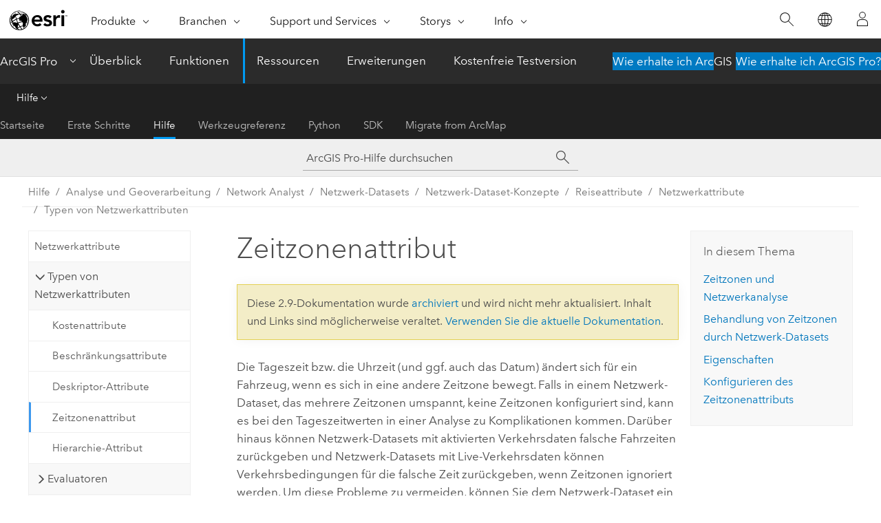

--- FILE ---
content_type: text/html; charset=UTF-8
request_url: https://pro.arcgis.com/de/pro-app/2.9/help/analysis/networks/time-zone-attribute.htm
body_size: 24821
content:


<!DOCTYPE html>
<!--[if lt IE 7]>  <html class="ie lt-ie9 lt-ie8 lt-ie7 ie6" dir="ltr"> <![endif]-->
<!--[if IE 7]>     <html class="ie lt-ie9 lt-ie8 ie7" dir="ltr"> <![endif]-->
<!--[if IE 8]>     <html class="ie lt-ie9 ie8" dir="ltr"> <![endif]-->
<!--[if IE 9]>     <html class="ie ie9" dir="ltr"> <![endif]-->
<!--[if !IE]><!--> <html dir="ltr" lang="de"> <!--<![endif]-->
<head>
<meta name="facebot" content="noindex,nofollow">
<meta name="DuckDuckBot" content="noindex,nofollow">
<meta name="Googlebot" content="noindex,nofollow">
<meta name="Baiduspider" content="noindex,nofollow">
<meta name="Slurp" content="noindex,nofollow">
<meta name="Applebot" content="noindex,nofollow">
<meta name="Bingbot" content="noindex,nofollow">
<link rel="canonical" href="https://pro.arcgis.com/de/pro-app/latest/help/analysis/networks/time-zone-attribute.htm">
    <meta charset="utf-8">
    <title>Zeitzonenattribut&mdash;ArcGIS Pro | Dokumentation</title>
    <meta content="IE=edge,chrome=1" http-equiv="X-UA-Compatible">

    <script>
      var appOverviewURL = "/content/esri-sites/en-us/arcgis/products/arcgis-pro/overview";
    </script>

    <script>
      var docConfig = {
        locale: 'de'
        ,localedir: 'de'
        ,langSelector: ''
        
        ,relativeUrl: false
        

        ,searchformUrl: '/search/'
        ,tertiaryNavIndex: '2'

        
      };
    </script>
	 


    
    <!--[if lt IE 9]>
      <script src="/cdn/js/libs/html5shiv.js" type="text/javascript"></script>
      <script src="/cdn/js/libs/selectivizr-min.js" type="text/javascript"></script>
      <script src="/cdn/js/libs/json2.js" type="text/javascript"></script>
      <script src="/cdn/js/libs/html5shiv-printshiv.js" type="text/javascript" >

    <![endif]-->

     <!--[if lt IE 11]>
    <script>
      $$(document).ready(function(){
        $$(".hideOnIE").hide();
      });
    </script>
    <![endif]-->
	<meta name="viewport" content="width=device-width, user-scalable=no">
	<link href="/assets/img/favicon.ico" rel="shortcut icon" >
	<link href="/assets/css/screen.css" media="screen" rel="stylesheet" type="text/css" />
	<link href="/cdn/calcite/css/documentation.css" media="screen" rel="stylesheet" type="text/css" />
	<link href="/assets/css/print.css" media="print" type="text/css" rel="stylesheet" />

	<!--
	<link href="/assets/css/screen_l10n.css" media="screen" rel="stylesheet" type="text/css" />
	<link href="/assets/css/documentation/base_l10n.css" media="screen" rel="stylesheet" type="text/css" />
	<link href="/assets/css/print_l10n.css" media="print" type="text/css" rel="stylesheet" />
	-->
	<script src="/cdn/js/libs/latest/jquery.latest.min.js" type="text/javascript"></script>
    <script src="/cdn/js/libs/latest/jquery-migrate-latest.min.js" type="text/javascript"></script>
	<script src="/cdn/js/libs/jquery.cookie.js" type="text/javascript"></script>
	<link href="/cdn/css/colorbox.css" media="screen" rel="stylesheet" type="text/css" />
	<link href="/cdn/css/colorbox_l10n.css" media="screen" rel="stylesheet" type="text/css" />
	<script src="/cdn/js/libs/jquery.colorbox-min.js" type="text/javascript"></script>
	<script src="/assets/js/video-init.js" type="text/javascript"></script>
	<script src="/assets/js/sitecfg.js" type="text/javascript"></script>
	
		<script src="/assets/js/signIn.js" type="text/javascript"></script>
	

	<!--- Language Picker -->
	<script src="/assets/js/locale/l10NStrings.js" type="text/javascript"></script>
	
		<script src="/assets/js/locale/langSelector.js" type="text/javascript"></script>
	

	<script src="/assets/js/calcite-web.js" type="text/javascript"></script>



  <!--- search MD -->
    <META name="description" content="Sie können ein Netzwerk-Dataset für die Verwaltung von Zeitzonen konfigurieren. Auf diese Weise stellen Sie sicher, dass Tageszeitwerte eindeutig sind und für Verkehrsdaten aktivierte Netzwerk-Datasets die Fahrzeiten für die richtigen Tageszeiten abrufen."><META name="last-modified" content="2022-1-4"><META name="product" content="arcgis-pro"><META name="version" content="pro2.9"><META name="search-collection" content="help"><META name="search-category" content="help-general"><META name="subject" content="ANALYSIS"><META name="sub_category" content="ArcGIS Pro"><META name="content_type" content="Help Topic"><META name="subject_label" content="ANALYSE"><META name="sub_category_label" content="ArcGIS Pro"><META name="content_type_label" content="Hilfethema"><META name="content-language" content="de">
    <!--- search MD -->
      
    <!-- Add in Global Nav -->
    <link rel="stylesheet" href="//webapps-cdn.esri.com/CDN/components/global-nav/css/gn.css" />
    <!--<script src="//webapps-cdn.esri.com/CDN/components/global-nav/test_data.js"></script>-->
    <script src="//webapps-cdn.esri.com/CDN/components/global-nav/js/gn.js"></script>
    <!-- End Add in Global Nav -->

</head>

<!--
      pub: GUID-89CC0234-7687-4032-9DE1-FF1EC7B3D364=31.1.1
      tpc: GUID-AB53BD8F-E8CA-49AA-ACAB-88845F7DF76A=1
      -->


<!-- variable declaration, if any -->

<body class="claro de pro esrilocalnav">
  <!-- Secondary nav -->
  <script>
     insertCss(_esriAEMHost+"/etc.clientlibs/esri-sites/components/content/local-navigation/clientlibs.css")
     insertElem("div", "local-navigation", '<nav id="second-nav" navtype="existingNavigation" domain="'+_esriAEMHost+'" path="'+appOverviewURL+'"></nav>' )
  </script>

  
<!-- End of drawer -->

  
  <div class="wrapper">
      <!--googleoff: all-->


      <div id="skip-to-content">
        <!--googleoff: all-->
        <div class="search">
        <div class="esri-search-box">
          <div class="search-component">
            <form id="helpSearchForm">
              <input class="esri-search-textfield leader" name="q" placeholder="ArcGIS Pro-Hilfe durchsuchen" autocapitalize="off" autocomplete="off" autocorrect="off" spellcheck="false" aria-label="ArcGIS Pro-Hilfe durchsuchen">
  <input type="hidden" name="collection" value="help" />
  <input type="hidden" name="product" value="arcgis-pro" />
  <input type="hidden" name="version" value="pro2.9" />
  <input type="hidden" name="language" value="de" />
  <button class="esri-search-button-submit" type="submit" aria-label="Suchen"></button>
            </form>
          </div>
        </div>
      </div>
        <!--googleon: all-->
       
        <!-- content goes here -->
        <div class="grid-container ">
          

            
              
  <!--BREADCRUMB-BEG--><div id="bigmac" class="sticky-breadcrumbs trailer-2" data-spy="affix" data-offset-top="180"> </div><!--BREADCRUMB-END-->
  <!--googleoff: all-->
    <div class="column-5 tablet-column-12 trailer-2 ">
      <aside class="js-accordion accordion reference-index" aria-live="polite" role="tablist">
        <div></div>
      </aside>

      <div class="js-sticky scroll-show tablet-hide leader-1 back-to-top" data-top="0" style="top: 0px;">
        <a href="#" class="btn btn-fill btn-clear">Nach oben</a>
      </div>
    </div>
  <!--googleon: all-->
  
            
            
            
	
		<div class="column-13  pre-1 content-section">
	
		<header class="trailer-1"><h1>Zeitzonenattribut</h1></header>

		 
	<!--googleoff: all-->
	
		
				<aside id="main-toc-small" class="js-accordion accordion tablet-show trailer-1">
			      <div class="accordion-section">
			        <h4 class="accordion-title">In diesem Thema</h4>
			        <div class="accordion-content list-plain">
			          <ol class="list-plain pre-0 trailer-0"><li><a href="#ESRI_SECTION1_A5E95B5931974BE8935E0AC951D75DA8">Zeitzonen und Netzwerkanalyse</a></li><li><a href="#ESRI_SECTION1_D968B9DD81344DD6B8E13E311BCA90E7">Behandlung von Zeitzonen durch Netzwerk-Datasets</a></li><li><a href="#ESRI_SECTION1_BA779367E07D4802AA91E313FE4E7B90">Eigenschaften</a></li><li><a href="#ESRI_SECTION1_410460D3EE7D47DAA13895DE23EB062C">Konfigurieren des Zeitzonenattributs</a></li></ol>
			        </div>
			      </div>
			     </aside>
		
    
   <!--googleon: all-->


		<main>
			
	
    	
    


			
<p id="GUID-8575CF14-0D0E-4D66-8F2E-6C623091820F">Die Tageszeit bzw. die Uhrzeit (und ggf. auch das Datum) ändert sich für ein Fahrzeug, wenn es sich in eine andere Zeitzone bewegt. Falls in einem Netzwerk-Dataset, das mehrere Zeitzonen umspannt, keine Zeitzonen konfiguriert sind, kann es bei den Tageszeitwerten in einer Analyse zu Komplikationen kommen. Darüber hinaus können Netzwerk-Datasets mit aktivierten Verkehrsdaten falsche Fahrzeiten zurückgeben und Netzwerk-Datasets mit Live-Verkehrsdaten können Verkehrsbedingungen für die falsche Zeit zurückgeben, wenn Zeitzonen ignoriert werden. Um diese Probleme zu vermeiden, können Sie dem Netzwerk-Dataset ein Attribut für die Verwaltung von Zeitzonen hinzufügen.</p><p id="GUID-7234E5E4-A396-4CAF-96E5-F5BC7F1DA84B"> In diesem Thema wird erläutert, warum das Konfigurieren von Zeitzonen für ein Netzwerk-Dataset erforderlich sein kann, und es wird beschrieben, wie Zeitzonenattribute konfiguriert werden.</p><p id="GUID-DAD48191-DD39-4E5C-AEF4-EC9C83929E21"> <div class="panel trailer-1 note" id="GUID-8BD7CA54-AE80-47C5-889D-77F9C24604BF"><h5 class="icon-ui-comment trailer-0">Hinweis:</h5><p id="GUID-40C99C10-6352-4102-B797-90CC1CA07B50">Zeitzonenattribute für Netzwerk-Datasets mit aktivierten Live-Verkehrsdaten müssen immer konfiguriert werden. Für Netzwerk-Datasets, die keine Live-Verkehrsdaten unterstützen, ist dies jedoch nicht immer notwendig. Wenn beispielsweise ein Netzwerk-Dataset, das keine Live-Verkehrsdaten unterstützt, vollständig innerhalb einer einzelnen Zeitzone liegt, ist das Konfigurieren von Zeitzonen nicht erforderlich. Außerdem ist das Konfigurieren von Zeitzonen unnötig, wenn Sie keine Netzwerkanalysen durchführen, die eine zeitbasierte Impedanz mit einer Startzeit verwenden.</p></div></p><section class="section1 padded-anchor" id="ESRI_SECTION1_A5E95B5931974BE8935E0AC951D75DA8" purpose="section1"><h2>Zeitzonen und Netzwerkanalyse</h2><p id="GUID-F9327371-4F21-4254-837E-22E4E37CC22D"> Stellen Sie sich zum besseren Verständnis, warum das Einrichten eines Zeitzonenattributs für ein Verkehrsdaten-fähiges Netzwerk-Dataset wichtig ist, vor, dass eine Routenanalyse um 08:38 Uhr zwei benachbarte Kanten durchläuft. Sie beginnt an einer Kante in der Zeitzone "Mountain Time" und verläuft entlang einer anderen Kante in der Zeitzone "Pacific Time". Wenn kein Zeitzonenattribut konfiguriert ist, ignoriert das Netzwerk-Dataset den Zeitunterschied und ruft die Fahrzeiten für die Kanten nur basierend auf einer Zeitzone ab. Dies bedeutet, dass die Fahrzeit für die Kante in der Pacific-Zeitzone nicht für 07:38 Uhr abgerufen wird, sondern für 08:38 Uhr, oder je nach standardmäßiger Zeitzone auch eine andere Uhrzeit.</p><p id="GUID-A4249BC9-0966-4010-9AB0-7F0A2857B60C">Wenn die Zeitzonen jedoch ordnungsgemäß konfiguriert sind, werden die Kosten für die Kante in der Zeitzone "Mountain Time" korrekt für 08:38 Uhr Ortszeit und für die Kante in der Zeitzone "Pacific Time" für 07:38 Uhr Ortszeit ausgewertet. So wird die Genauigkeit der Fahrzeiten in einem Verkehrsdaten-fähigen Netzwerk-Dataset sichergestellt. Für Wegbeschreibungen werden die Änderungen der Zeitzone auch angezeigt.<figure class="fig" href="#"><img src="GUID-64C4DF8F-FB76-432F-BF8D-82BC407B01D7-web.png" alt="Fenster &quot;Wegbeschreibung&quot; mit Änderung der Zeitzone" title="Fenster &quot;Wegbeschreibung&quot; mit Änderung der Zeitzone" loading="lazy"><figcaption class="fig-caption">In der Wegbeschreibung ist angegeben, dass ein Fahrzeug in der ersten Zeitzone um 08:03 Uhr losfährt und um 08:38 Uhr in die andere Zeitzone wechselt. Dies entspricht in der neuen Zeitzone 07:38 Uhr.  </figcaption></figure></p><p id="GUID-0BB9B27E-4209-4687-8648-A61BC3B315E5">Unabhängig davon, ob ein Netzwerk-Dataset mit mehreren Zeitzonen Verkehrsdaten-fähig ist, erleichtert das Konfigurieren eines Zeitzonenattributs das Eingeben und Interpretieren von Tageszeiteigenschaften – z. B. Zeitfenster und Ankunfts- oder Abfahrzeiten –, weil die Zeitwerte immer die Ortszeit angeben. Angenommen, Sie fügen zwei Stopps hinzu – einen in der Zeitzone "Eastern Time" und einen anderen in der Zeitzone "Central Time" – und möchten die beiden Zeitfenster auf 8:00 bis 9:00 Uhr Ortszeit festlegen. Wenn keine Zeitzonen konfiguriert sind, müssen Sie einen oder beide Zeitfensterwerte manuell in die Standardzeitzone konvertieren. Falls Zeitzonen für das Netzwerk-Dataset konfiguriert sind, werden die von Ihnen eingegebenen Zeiten automatisch auf die Ortszeit der zugrunde liegenden Kante festgelegt, und <span class="ph">Network Analyst</span> verwaltet die Zeitumrechnungen intern.</p></section><section class="section1 padded-anchor" id="ESRI_SECTION1_D968B9DD81344DD6B8E13E311BCA90E7" purpose="section1"><h2>Behandlung von Zeitzonen durch Netzwerk-Datasets</h2><p id="GUID-264E41AF-1C10-4187-ACC9-C6954739106A">Zeitzonen verfügen in Bezug auf die koordinierte Weltzeit (Coordinated Universal Time, UTC) über einen zeitlichen Versatz. Lokale Regeln geben an, wie groß der UTC-Versatz ist, ob Sommerzeit verwendet wird und welcher Unterschied und welche Datumsangaben für die Sommerzeit, falls zutreffend, verwendet werden. Diese Regeln können sich häufig ändern. Das Überwachen aller aktuellen und vorherigen Regeln ist anspruchsvoll. Glücklicherweise wird dies in den neueren Versionen von Windows-Betriebssystemen berücksichtigt, indem die Informationen zu allen weltweiten Zeitzonenänderungen per Windows-Update auf Ihrem Computer bereitgestellt werden. Die Zeitzonen und die zugehörigen Regeln werden in der Windows-Registrierung gespeichert.</p><p id="GUID-3600BA68-8B2E-40CA-BE66-F6494FCB086C">Die <span class="ph">Erweiterung "ArcGIS Network Analyst"</span> ruft die UTC-Versätze und Sommerzeitregeln für Zeitzonen aus der Windows-Registrierung ab. Das Konzeptdiagramm unten enthält einen allgemeinen Überblick über die Funktionsweise.</p><p id="GUID-A14454D8-441A-4D1E-AACF-41BD14FDB38B">Ein Feld "TimeZoneID" an den Kanten-Quell-Features gibt an, in welcher Zeitzone sich die Features befinden. Der TimeZoneID-Wert ist ein Fremdschlüssel zu einer Zeitzonentabelle, die sich im gleichen Workspace wie das Netzwerk-Dataset befindet und eine Liste von Zeitzonen speichert. Das Feld "MSTimeZone" in der Zeitzonentabelle ist auch ein Fremdschlüssel, jedoch für einen Eintrag in der Windows-Registrierung. (Als Kennungen und Fremdschlüssel werden meist ganzzahlige Werte verwendet. Die Registrierung verwendet zum Identifizieren von Zeitzonen jedoch Text.) Die Registrierung versorgt <span class="ph">Network Analyst</span> mit Informationen zum UTC-Versatz und zu den Sommerzeitdaten.</p><p id="GUID-1D6AC30D-5D04-4A25-8BAB-4B1A7389034E"><figure class="fig" href="#"><img src="GUID-4D920564-7DC9-4991-B913-FD96757F9575-web.png" alt="Grundlegender Überblick über Zeitzonen im Netzwerk-Dataset" title="Grundlegender Überblick über Zeitzonen im Netzwerk-Dataset" loading="lazy"><figcaption class="fig-caption"> Straßen mit dem Wert 14 für TimeZoneID werden hervorgehoben und mit dem Datensatz "Pacific Standard Time" in der Tabelle "TimeZones" verknüpft. Der MSTimeZone-Wert verknüpft die Straßen dann mit dem Schlüssel "Pacific Standard Time" in der Registrierung. Mithilfe dieser Beziehungen kann <span class="ph">Network Analyst</span> ermitteln, dass die Straßen von November bis März einen UTC-Versatz von -8 Stunden und von März bis November einen UTC-Versatz von -7 Stunden aufweisen.</figcaption></figure></p><p id="GUID-3C8E346A-71C8-4BEC-B502-4ABB20CB9E1E">Wie in der Grafik dargestellt, benötigen Sie für die Kanten-Quell-Feature-Classes eine Zeitzonentabelle und ein Feld "TimeZoneID", bevor Sie für das Netzwerk-Dataset Zeitzonen konfigurieren können. Wenn diese Komponenten vorhanden sind, können Sie ein Zeitzonen-Netzwerkattribut erstellen.</p></section><section class="section1 padded-anchor" id="ESRI_SECTION1_BA779367E07D4802AA91E313FE4E7B90" purpose="section1"><h2>Eigenschaften</h2><p id="GUID-7914B77E-0264-4F42-930B-B2B2CD642CDA">Für das Zeitzonenattribut können die folgenden Eigenschaften konfiguriert werden:</p><p id="GUID-947225A2-5D5A-4164-8C41-291FFBFE7321"><figure class="fig" href="#"><img src="GUID-1A4A4A25-7B0F-4130-AD7B-10B51CADE7D9-web.png" alt="Registerkarte &quot;Zeitzone&quot;" title="Registerkarte &quot;Zeitzone&quot;" loading="lazy"></figure></p><p id="GUID-0BC1D0AD-4AC5-4018-9468-161315E4D21B"><ul purpose="ul" id="UL_ADAA5028B2FC4553A33CB5BFCAE4272C"><li purpose="li" id="LI_5A735A7BD82E4AB7AFD0CA92F359FFBA"><span class="uicontrol">Zeitzonenattribut hinzufügen</span>: Aktivieren Sie dieses Kontrollkästchen, um bei der Analyse Zeitzonen zu verwenden.</li><li purpose="li" id="LI_CBC062ED1B2C49EBB2123AF9A20C3822"><span class="uicontrol">Zeitzonentabelle</span>: Die Dropdown-Liste enthält Zeitzonentabellen, die sich im Workspace des aktuellen Netzwerk-Datasets befinden. Die Zeitzonentabelle wird durch das spezielle Feld (MSTimeZone) in der Tabelle identifiziert.</li><li purpose="li" id="LI_45FD635598A44092A497F5FD57053491"><span class="uicontrol">Evaluatoren</span>: Für jedes im Netzwerk definierte Attribut müssen Werte für jede zum Netzwerk gehörende Quelle und Richtung (entlang und gegen Kanten) angegeben werden. Ein Evaluator weist Werte für die Attribute der einzelnen Quellen und Reiserichtungen zu. Ein Standard-Evaluator für ein Element wird für Quellen und Richtungen verwendet, denen kein Evaluator für ein Attribut zugewiesen ist.<p id="GUID-2FDE8E23-252D-44ED-8D15-170971C157C5"><a class="xref xref" href="/de/pro-app/2.9/help/analysis/networks/types-of-evaluators-used-by-a-network.htm">Weitere Informationen zu Evaluatoren</a></p> </li></ul></p><div class="panel trailer-1 note" id="GUID-050964B7-0130-485B-A210-82FB03826AE9"><h5 class="icon-ui-comment trailer-0">Hinweis:</h5><p id="GUID-2E889CBA-014B-4539-8C90-F36BE7340507">Wenn Sie <a class="xref xref" href="/de/pro-app/2.9/help/analysis/networks/what-are-network-attributes-.htm">Netzwerkattribute</a> ändern, müssen Sie <a class="xref xref" esrisubtype="extrel" hrefpfx="/de/pro-app/2.9/tool-reference" href="/de/pro-app/2.9/tool-reference/network-analyst/build-network.htm">das Netzwerk-Dataset erstellen</a>, um die Konnektivität wiederherzustellen, betroffene Attribute neu zu berechnen und die Netzwerkelemente zu aktualisieren.</p><p id="GUID-11AE24D4-64C1-460B-9C9C-6B4FDBC8F9C8"><a class="xref xref" href="/de/pro-app/2.9/help/analysis/networks/when-to-rebuild-network-dataset-.htm">Weitere Informationen zu den Situationen, in denen eine erneute Erstellung erforderlich ist</a></p></div></section><section class="section1 padded-anchor" id="ESRI_SECTION1_410460D3EE7D47DAA13895DE23EB062C" purpose="section1"><h2>Konfigurieren des Zeitzonenattributs</h2><p id="GUID-73DA56C4-E2B5-4995-9DD0-9C8B2DF724EE"> Um bei einer Analyse Zeitzonen zu verwenden, muss das Attribut für ein Netzwerk-Dataset konfiguriert werden. Führen Sie die folgenden Schritte aus, um das Zeitzonenattribut zu konfigurieren:</p><section class="wfsteps padded-anchor" purpose="wfsteps"><div class="steps" id="ESRI_STEPS_633BA65ED62040DBB8AF1F5ABEC945A1"><ol class="list-numbered" purpose="ol"><li purpose="step" id="ESRI_STEP_05A45AA32EFB40DDAC25577551AB68FA"><span purpose="cmd"><a class="xref xref" href="/de/pro-app/2.9/help/analysis/networks/what-are-network-attributes-.htm#ESRI_SECTION1_BC82FD16ECEB4C969A660B8CAA4C2A9A">Rufen Sie Netzwerkattribute</a> über das Dialogfeld <span class="uicontrol">Netzwerk-Dataset-Eigenschaften</span> auf.</span></li><li purpose="step" id="ESRI_STEP_568557F1A68A49F19CB2F6864C791071"><span purpose="cmd">Klicken Sie auf die Registerkarte <span class="uicontrol">Zeitzone</span>.</span></li><li purpose="step" id="ESRI_STEP_2BF8E94F3DE3403BB373E7E044960B78"><span purpose="cmd">Aktivieren Sie das Kontrollkästchen <span class="uicontrol">Zeitzonenattribut hinzufügen</span>.</span></li><li purpose="step" id="ESRI_STEP_60F391C22DCB46EBAA7AB5C8850CA272"><span purpose="cmd">Wählen Sie die gewünschte Zeitzone aus der Dropdown-Liste <span class="uicontrol">Zeitzonentabelle</span> aus.</span></li><li purpose="step" id="ESRI_STEP_9713E40E97CB4EF2B7AAB678C99AA966"><span purpose="cmd">Weisen Sie im Abschnitt <span class="uicontrol">Evaluatoren</span> den Quell-Features einen Evaluator zu. </span><div class="info" purpose="info"><p id="GUID-C53F1CFF-F2F7-4185-9AFD-50AA8BD0E30C"><a class="xref xref" href="/de/pro-app/2.9/help/analysis/networks/assign-evaluators.htm">Weitere Informationen zum Zuweisen eines Evaluators</a></p><p id="GUID-EC9FB754-BFC8-4453-AAAA-4E04B83D2DB4"> <a class="xref xref" href="/de/pro-app/2.9/help/analysis/networks/types-of-evaluators-used-by-a-network.htm">Weitere Informationen zu Evaluatoren</a></p></div></li><li purpose="step" id="ESRI_STEP_D0775215DDCB4E98991364E11B7672DE"><span purpose="cmd">Klicken Sie auf <span class="uicontrol">OK</span>.</span><div class="stepresult" purpose="stepresult"><p id="GUID-4F08E881-0C30-46FA-BEA0-850B5BDC8691"> Das Zeitzonenattribut wird konfiguriert und im Netzwerk-Dataset gespeichert.</p></div></li></ol></div></section></section>
			
				<hr>
				<!--googleoff: all-->
				
	
        
		    <p class="feedback right">
		        <a id="afb" class="icon-ui-contact" href="/feedback/" data-langlabel="feedback-on-this-topic" >Feedback zu diesem Thema?</a>
		    </p>
        
	

				<!--googleon: all-->
			
		</main>
	</div>
	
	<!--googleoff: all-->
	
		
			<div id="main-toc-large" class="column-5">
			    <div class="panel font-size--2 tablet-hide trailer-1">
			      <h5 class="trailer-half">In diesem Thema</h5>
			      <ol class="list-plain pre-0 trailer-0"><li><a href="#ESRI_SECTION1_A5E95B5931974BE8935E0AC951D75DA8">Zeitzonen und Netzwerkanalyse</a></li><li><a href="#ESRI_SECTION1_D968B9DD81344DD6B8E13E311BCA90E7">Behandlung von Zeitzonen durch Netzwerk-Datasets</a></li><li><a href="#ESRI_SECTION1_BA779367E07D4802AA91E313FE4E7B90">Eigenschaften</a></li><li><a href="#ESRI_SECTION1_410460D3EE7D47DAA13895DE23EB062C">Konfigurieren des Zeitzonenattributs</a></li></ol>
			    </div>
			    
			    
	  		</div>
		
    
   <!--googleon: all-->




          
        </div>
        <!-- ENDPAGECONTENT -->

      </div>

    </div>  <!-- End of wrapper -->

    <div id="globalfooter"></div>

  <!--googleoff: all-->

  
	<script src="/assets/js/init.js" type="text/javascript"></script>
	<!--<script src="/assets/js/drop-down.js" type="text/javascript"></script>-->
	<script src="/assets/js/search/searchform.js" type="text/javascript"></script>
	<script src="/cdn/js/link-modifier.js" type="text/javascript"></script>
	<script src="/cdn/js/sitewide.js" type="text/javascript"></script>
	<script src="/cdn/js/libs/highlight.pack.js" type="text/javascript"></script>
	<script>hljs.initHighlightingOnLoad();</script>


  
    

  <script src="/cdn/js/affix.js" type="text/javascript"></script>
  <script type="text/javascript">
    $(function () {
          var appendFlg = true;

          $("#bigmac")
          .on("affixed.bs.affix", function (evt) {
            if (appendFlg) {
              $("<a class='crumb' href='#'>Zeitzonenattribut</a>").insertAfter ($("#bigmac nav a").last());
              appendFlg = false;
            }
          })
          .on ("affix-top.bs.affix", function(evt) {
            if (!appendFlg) {
              $("#bigmac nav a").last().remove();
            }
            appendFlg = true;
          })
    })
  </script>
  
        <script type="text/javascript">
          window.doctoc = {
            pubID: "1123",
            tpcID: "53",
            
            hideToc : false
          }
        </script>

        <script type="text/javascript" src="/de/pro-app/2.9/help/main/1868.js" ></script>
        <script type="text/javascript" src="/de/pro-app/2.9/help/analysis/networks/1123.js" ></script>
        <script type="text/javascript" src="/cdn/calcite/js/protoc.js" ></script>

        

  <noscript>
        <p>
            <a href="flisting.htm">flist</a>
        </p>
    </noscript>
    
	<script src="//mtags.arcgis.com/tags-min.js"></script>

  
  
    
    
    <script>
      document.write("<script src='" + _esriAEMHost+"/etc.clientlibs/esri-sites/clientlibs/localNav.js'><\/script>");
    </script>

  </body>
</html>

--- FILE ---
content_type: text/html; charset=UTF-8
request_url: https://pro.arcgis.com/de/pro-app/latest/help/analysis/networks/time-zone-attribute.htm
body_size: 40786
content:


<!DOCTYPE html>
<!--[if lt IE 7]>  <html class="ie lt-ie9 lt-ie8 lt-ie7 ie6" dir="ltr"> <![endif]-->
<!--[if IE 7]>     <html class="ie lt-ie9 lt-ie8 ie7" dir="ltr"> <![endif]-->
<!--[if IE 8]>     <html class="ie lt-ie9 ie8" dir="ltr"> <![endif]-->
<!--[if IE 9]>     <html class="ie ie9" dir="ltr"> <![endif]-->
<!--[if !IE]><!--> <html dir="ltr" lang="de"> <!--<![endif]-->
<head>
    <meta charset="utf-8">
    <title>Zeitzonenattribut&mdash;ArcGIS Pro | Dokumentation</title>
    <meta content="IE=edge,chrome=1" http-equiv="X-UA-Compatible">

    <script>
      var appOverviewURL = "/content/esri-sites/en-us/arcgis/products/arcgis-pro/overview";
    </script>

    <script>
      var docConfig = {
        locale: 'de'
        ,localedir: 'de'
        ,langSelector: ''
        
        ,relativeUrl: false
        

        ,searchformUrl: '/search/'
        ,tertiaryNavIndex: '2'

        
      };
    </script>
	 


    
    <!--[if lt IE 9]>
      <script src="/cdn/js/libs/html5shiv.js" type="text/javascript"></script>
      <script src="/cdn/js/libs/selectivizr-min.js" type="text/javascript"></script>
      <script src="/cdn/js/libs/json2.js" type="text/javascript"></script>
      <script src="/cdn/js/libs/html5shiv-printshiv.js" type="text/javascript" >

    <![endif]-->

     <!--[if lt IE 11]>
    <script>
      $$(document).ready(function(){
        $$(".hideOnIE").hide();
      });
    </script>
    <![endif]-->
	<meta name="viewport" content="width=device-width, user-scalable=no">
	<link href="/assets/img/favicon.ico" rel="shortcut icon" >
	<link href="/assets/css/screen.css" media="screen" rel="stylesheet" type="text/css" />
	<link href="/cdn/calcite/css/documentation.css" media="screen" rel="stylesheet" type="text/css" />
	<link href="/assets/css/print.css" media="print" type="text/css" rel="stylesheet" />

	<!--
	<link href="/assets/css/screen_l10n.css" media="screen" rel="stylesheet" type="text/css" />
	<link href="/assets/css/documentation/base_l10n.css" media="screen" rel="stylesheet" type="text/css" />
	<link href="/assets/css/print_l10n.css" media="print" type="text/css" rel="stylesheet" />
	-->
	<script src="/cdn/js/libs/latest/jquery.latest.min.js" type="text/javascript"></script>
    <script src="/cdn/js/libs/latest/jquery-migrate-latest.min.js" type="text/javascript"></script>
	<script src="/cdn/js/libs/jquery.cookie.js" type="text/javascript"></script>
	<link href="/cdn/css/colorbox.css" media="screen" rel="stylesheet" type="text/css" />
	<link href="/cdn/css/colorbox_l10n.css" media="screen" rel="stylesheet" type="text/css" />
	<script src="/cdn/js/libs/jquery.colorbox-min.js" type="text/javascript"></script>
	<script src="/assets/js/video-init.js" type="text/javascript"></script>
	<script src="/assets/js/sitecfg.js" type="text/javascript"></script>
	
		<script src="/assets/js/signIn.js" type="text/javascript"></script>
	
	

	<!--- Language Picker -->
	<script src="/assets/js/locale/l10NStrings.js" type="text/javascript"></script>
	
		<script src="/assets/js/locale/langSelector.js" type="text/javascript"></script>
	

	<script src="/assets/js/calcite-web.js" type="text/javascript"></script>



  <!--- search MD -->
    <META name="description" content="Sie können ein Netzwerk-Dataset für die Verwaltung von Zeitzonen konfigurieren. Auf diese Weise stellen Sie sicher, dass Tageszeitwerte eindeutig sind und für Verkehrsdaten aktivierte Netzwerk-Datasets die Fahrzeiten für die richtigen Tageszeiten abrufen."><META name="last-modified" content="2025-11-18"><META name="product" content="arcgis-pro"><META name="version" content="pro3.6"><META name="search-collection" content="help"><META name="search-category" content="help-general"><META name="subject" content="ANALYSIS"><META name="sub_category" content="ArcGIS Pro"><META name="content_type" content="Help Topic"><META name="subject_label" content="ANALYSE"><META name="sub_category_label" content="ArcGIS Pro"><META name="content_type_label" content="Hilfethema"><META name="content-language" content="de">
    <!--- search MD -->
      
    <!-- Add in Global Nav -->
    <link rel="stylesheet" href="//webapps-cdn.esri.com/CDN/components/global-nav/css/gn.css" />
    <!--<script src="//webapps-cdn.esri.com/CDN/components/global-nav/test_data.js"></script>-->
    <script src="//webapps-cdn.esri.com/CDN/components/global-nav/js/gn.js"></script>
    <!-- End Add in Global Nav -->

</head>

<!--
      pub: GUID-89CC0234-7687-4032-9DE1-FF1EC7B3D364=45
      tpc: GUID-AB53BD8F-E8CA-49AA-ACAB-88845F7DF76A=2
      help-ids: ['120001499']
      -->


<!-- variable declaration, if any -->

<body class="claro de pro esrilocalnav">
  <!-- Secondary nav -->
  <script>
     insertCss(_esriAEMHost+"/etc.clientlibs/esri-sites/components/content/local-navigation/clientlibs.css")
     insertElem("div", "local-navigation", '<nav id="second-nav" navtype="existingNavigation" domain="'+_esriAEMHost+'" path="'+appOverviewURL+'"></nav>' )
  </script>

  
<!-- End of drawer -->

  
  <div class="wrapper">
      <!--googleoff: all-->


      <div id="skip-to-content">
        <!--googleoff: all-->
        <div class="search">
        <div class="esri-search-box">
          <div class="search-component">
            <form id="helpSearchForm">
              <input class="esri-search-textfield leader" name="q" placeholder="ArcGIS Pro-Hilfe durchsuchen" autocapitalize="off" autocomplete="off" autocorrect="off" spellcheck="false" aria-label="ArcGIS Pro-Hilfe durchsuchen">
  <input type="hidden" name="collection" value="help" />
  <input type="hidden" name="product" value="arcgis-pro" />
  <input type="hidden" name="version" value="pro3.6" />
  <input type="hidden" name="language" value="de" />
  <button class="esri-search-button-submit" type="submit" aria-label="Suchen"></button>
            </form>
          </div>
        </div>
      </div>
        <!--googleon: all-->
       
        <!-- content goes here -->
        <div class="grid-container ">
          

            
              
  <!--BREADCRUMB-BEG--><div id="bigmac" class="sticky-breadcrumbs trailer-2" data-spy="affix" data-offset-top="180"> </div><!--BREADCRUMB-END-->
  <!--googleoff: all-->
    <div class="column-5 tablet-column-12 trailer-2 ">
      <aside class="js-accordion accordion reference-index" aria-live="polite" role="tablist">
        <div></div>
      </aside>

      <div class="js-sticky scroll-show tablet-hide leader-1 back-to-top" data-top="0" style="top: 0px;">
        <a href="#" class="btn btn-fill btn-clear">Nach oben</a>
      </div>
    </div>
  <!--googleon: all-->
  
            
            
            
	
		<div class="column-13  pre-1 content-section">
	
		<header class="trailer-1"><h1>Zeitzonenattribut</h1></header>

		 
	<!--googleoff: all-->
	
		
				<aside id="main-toc-small" class="js-accordion accordion tablet-show trailer-1">
			      <div class="accordion-section">
			        <h4 class="accordion-title">In diesem Thema</h4>
			        <div class="accordion-content list-plain">
			          <ol class="list-plain pre-0 trailer-0"><li><a href="#ESRI_SECTION1_4785CBE6F9914F00B86CCDF4388CF113">Wann ein Zeitzonenattribut erforderlich ist</a></li><li><a href="#ESRI_SECTION1_A5E95B5931974BE8935E0AC951D75DA8">Zeitzonen und Netzwerkanalyse</a></li><li><a href="#ESRI_SECTION1_D968B9DD81344DD6B8E13E311BCA90E7">Wie Zeitzonen in Netzwerk-Datasets modelliert werden</a></li><li><a href="#ESRI_SECTION1_410460D3EE7D47DAA13895DE23EB062C">Konfigurieren des Zeitzonenattributs</a></li></ol>
			        </div>
			      </div>
			     </aside>
		
    
   <!--googleon: all-->


		<main>
			
	
    	
    


			
<p id="GUID-8575CF14-0D0E-4D66-8F2E-6C623091820F">Die Tageszeit bzw. die Uhrzeit (und ggf. auch das Datum) ändert sich für ein Fahrzeug, wenn es sich in eine andere Zeitzone bewegt. Falls in einem Netzwerk-Dataset, das mehrere Zeitzonen umspannt, kein Zeitzonenattribut konfiguriert ist, kann es bei den Tageszeitwerten in einer Analyse zu Komplikationen und Ungenauigkeit kommen. Um Zeitzonen zu modellieren, können Sie dem Netzwerk-Dataset ein Zeitzonenattribut hinzufügen.</p><p id="GUID-7234E5E4-A396-4CAF-96E5-F5BC7F1DA84B">In diesem Thema wird erläutert, warum das Konfigurieren von Zeitzonen für ein Netzwerk-Dataset erforderlich sein kann, und es wird beschrieben, wie Zeitzonenattribute konfiguriert werden.</p><section class="section1 padded-anchor" id="ESRI_SECTION1_4785CBE6F9914F00B86CCDF4388CF113" purpose="section1"><h2>Wann ein Zeitzonenattribut erforderlich ist</h2><p id="GUID-3F6E0558-2239-4041-9048-E1694001A001">Nicht jedes Netzwerk-Dataset erfordert ein Zeitzonenattribut. Unter bestimmten Umständen muss es jedoch vorhanden sein:<ul purpose="ul" id="UL_EB6B1479D7604E7AAF9F317217CB4701"><li purpose="li" id="LI_ADBC8FF51EAE41DAB33807AD2418C487">Das Netzwerk ist zum Modellieren von <a class="xref xref" href="/de/pro-app/3.6/help/analysis/networks/live-traffic.htm">Live-Verkehr</a> konfiguriert.</li><li purpose="li" id="LI_A2E740D51CFE4641A4185A18E95739A0">Die Netzwerkkanten erstrecken sich über mehrere Zeitzonen, und das Netzwerk ist zum Modellieren von <a class="xref xref" href="/de/pro-app/3.6/help/analysis/networks/historical-traffic.htm">historischen Verkehrsdaten</a> konfiguriert.</li><li purpose="li" id="LI_6A55419D556D48FE875F8FB5BD1C31A8">Die Kanten des Netzwerks erstrecken sich über mehrere Zeitzonen, und es wird mit einer zeitbasierten Impedanz und einer Startzeit oder Zeitfenstern, die nicht in koordinierter Weltzeit (UTC) angegeben sind, für Analysen verwendet.</li><li purpose="li" id="LI_F7E467C171444FE79C74A71667921A64">Das Netzwerk wird für <a class="xref xref" href="/de/pro-app/3.6/help/analysis/networks/network-analyst-solver-types.htm#ESRI_SECTION1_98C96938C5E342DD91A2B64A9575BDA4">Last-Mile-Delivery-Analysen</a> verwendet.</li></ul></p></section><section class="section1 padded-anchor" id="ESRI_SECTION1_A5E95B5931974BE8935E0AC951D75DA8" purpose="section1"><h2>Zeitzonen und Netzwerkanalyse</h2><p id="GUID-884C3EB6-95AD-4251-8C09-205096EF4565">Zeitzonen werden auf verschiedene Arten in Netzwerkanalysen eingesetzt.</p><section class="section2 padded-anchor" id="ESRI_SECTION2_999CCFF79E8F4BA4B8B039DB3D9E7A8A" purpose="section2"><h3>Interpretation zeitbezogener Analyseeinstellungen</h3><p id="GUID-0BB9B27E-4209-4687-8648-A61BC3B315E5">Netzwerkanalysen können optional mehrere zeitbezogene Einstellungen enthalten. Zeitfenster können beispielsweise zum Modellieren von Terminen oder der Zeiten, in denen eine Einrichtung offen ist, verwendet werden. Eine Startzeit kann verwendet werden, um den Zeitpunkt zu modellieren, an dem ein Ausgangs-Track eine Tour startet. Ausgabelder von Analysen zeigen Ankunfts- und Abfahrtszeiten.</p><p id="GUID-F86A7B82-2BDB-4D34-AE3D-C07617D019C1">Durch das Konfigurieren eines Zeitzonenattributs können Sie die Zeitpunkteigenschaften eingeben und interpretieren, insbesondere für ein Netzwerk-Dataset, das sich über mehrere Zeitzonen erstreckt. Andernfalls kann die richtige Interpretation der Zeiteinstellungen uneindeutig sein, die Werte können falsch sein, oder der Analyst muss alle Werte in UTC konvertieren.</p><p id="GUID-BEC70D1A-6895-427A-8FA2-B73E74C9218B">Angenommen, Sie fügen zwei Stopps hinzu – einen in der Zeitzone "Eastern Time" und einen anderen in der Zeitzone "Central Time" – und möchten die beiden Zeitfenster auf 8:00 bis 9:00 Uhr Ortszeit festlegen. Wenn keine Zeitzonen konfiguriert sind, müssen Sie beide Zeitfenster in UTC konvertieren und die Analyseeinstellungen anpassen, um anzugeben, dass Uhrzeiten als UTC interpretiert werden sollen.</p><p id="GUID-1B892338-CCC2-49A8-B98F-FF9EECAD73F4">Wenn Zeitzonen für das Netzwerk-Dataset konfiguriert sind, werden die von Ihnen eingegebenen Uhrzeiten automatisch mit der Ortszeit der zugrunde liegenden Kante interpretiert, und <span class="ph">Network Analyst</span> verwaltet die Zeitumrechnungen intern.</p></section><section class="section2 padded-anchor" id="ESRI_SECTION2_017488B6148F49B59D8951D0B83AD37D" purpose="section2"><h3>Genauigkeit von Fahrzeitberechnungen</h3><p id="GUID-F9327371-4F21-4254-837E-22E4E37CC22D">Für ein mit Verkehrsdaten konfiguriertes Netzwerk-Dataset hängt die Fahrzeit für das Durchqueren einer Kante im Netzwerk von den Verkehrsbedingungen zum Zeitpunkt der Kantendurchquerung ab. Wenn der Zeitpunkt falsch ist, weil die Zeitzonen nicht richtig konfiguriert sind, wird die falsche Fahrzeit berechnet, und die Analyseergebnisse können ungenau sein.</p><p id="GUID-A51DDD00-6331-4B8D-A7ED-74F337C44A7C">Stellen Sie sich beispielsweise vor, dass eine Routenanalyse um 8:38 Uhr zwei benachbarte Kanten durchquert, ausgehend von einer Kante in der Zeitzone "Mountain Time" zu einer anderen in der Zeitzone "Pacific Time". Wenn kein Zeitzonenattribut konfiguriert ist, ignoriert das Netzwerk-Dataset den Zeitunterschied und ruft die Fahrzeiten für die Kanten nur basierend auf einer Zeitzone ab. Dies bedeutet, dass die Fahrzeit für die Kante in der Pacific-Zeitzone nicht für 07:38 Uhr abgerufen wird, sondern für 08:38 Uhr, oder je nach standardmäßiger Zeitzone auch eine andere Uhrzeit.</p><p id="GUID-A4249BC9-0966-4010-9AB0-7F0A2857B60C">Wenn die Zeitzonen jedoch ordnungsgemäß konfiguriert sind, wird die Fahrzeit für die Kante in der Zeitzone "Mountain Time" korrekt für 08:38 Uhr Ortszeit und für die Kante in der Zeitzone "Pacific Time" für 07:38 Uhr Ortszeit ausgewertet. So wird die Genauigkeit der Fahrzeiten in einem Verkehrsdaten-fähigen Netzwerk-Dataset sichergestellt.</p></section><section class="section2 padded-anchor" id="ESRI_SECTION2_2DFD0AB6245D496492F0E6FE11AA9CF5" purpose="section2"><h3>Wegbeschreibung</h3><p id="GUID-1FDA3746-EA1D-43E3-B551-603276B5D8DC">Wenn ein Netzwerk ein Zeitzonenattribut aufweist, werden Fahrer mit Wegbeschreibungen über Zeitzonenänderungen auf ihrer Route informiert.<figure class="fig" href="#"><img src="GUID-64C4DF8F-FB76-432F-BF8D-82BC407B01D7-web.png" alt="Fenster &quot;Wegbeschreibung&quot; mit einer Änderung der Zeitzone" title="Fenster &quot;Wegbeschreibung&quot; mit einer Änderung der Zeitzone" loading="lazy"><figcaption class="fig-caption">Die Wegbeschreibung zeigt, dass ein Fahrzeug eine Zeitzonengrenze um 8:38 Uhr kreuzt. Dies entspricht in der neuen Zeitzone 7:38 Uhr. Die Wegbeschreibung weist den Fahrer auf die Änderung der Zeitzone um eine Stunde hin. </figcaption></figure></p></section></section><section class="section1 padded-anchor" id="ESRI_SECTION1_D968B9DD81344DD6B8E13E311BCA90E7" purpose="section1"><h2>Wie Zeitzonen in Netzwerk-Datasets modelliert werden</h2><p id="GUID-310445F9-094A-480A-9133-F81793A262D4">Zeitzonen werden in einem Netzwerk-Dataset mithilfe eines Zeitzonenattributs modelliert. Mit diesem Attribut wird über Evaluatoren, die ähnlich wie Kosten- oder Beschränkungsattribute konfiguriert werden, jeder Netzwerkkante eine Zeitzone zugewiesen. Für ein Netzwerk, das vollständig in einer Zeitzone liegt, ist zum Festlegen der Zeitzone für alle Kanten ein Konstanten-Evaluator ausreichend. Wenn sich das Netzwerk über mehrere Zeitzonen erstreckt, kann ein Feldskript-Evaluator zum Referenzieren eines Feldes in jeder Kantenquelle verwendet werden, die die Zeitzone der Kante identifiziert.</p><p id="GUID-2F6044C7-D273-40D5-A3A7-B33E1C3FD8C6">Die Liste der für das Netzwerk verfügbaren Zeitzonen wird in einer Zeitzonentabelle in der Geodatabase definiert, die das Netzwerk enthält. Eine Zeitzonentabelle muss das Textfeld <span class="usertext">MSTimeZone</span> enthalten. Jede Zeile in dieser Tabelle muss einen Zeichenfolgenwert aufweisen, der mit einer der offiziellen Zeitzonen-IDs übereinstimmt, die vom <span class="ph">Windows</span>-Betriebssystem erkannt werden.</p><p id="GUID-985EDB38-5F22-4BFD-8A81-B6F5636EEB96">Zeitzonen verfügen in Bezug auf UTC über einen zeitlichen Versatz. Lokale Regeln geben an, wie groß der UTC-Versatz ist, ob Sommerzeit verwendet wird und welcher Unterschied und welche Datumsangaben für die Sommerzeit, falls zutreffend, verwendet werden. Diese Regeln können sich häufig ändern. Das Überwachen aller aktuellen und vorherigen Regeln ist anspruchsvoll. Glücklicherweise halten <span class="ph">Windows</span>-Betriebssysteme diese Regeln auf dem aktuellen Stand, indem die Informationen zu allen weltweiten Zeitzonenänderungen per <span class="ph">Windows</span>-Updates auf Ihrem Computer bereitgestellt werden. Die Zeitzonen und die zugehörigen Regeln werden in der <span class="ph">Windows</span>-Registrierung gespeichert. <span class="ph">Erweiterung "ArcGIS Network Analyst"</span> ruft die UTC-Versätze und Sommerzeitregeln für Zeitzonen aus der <span class="ph">Windows</span>-Registrierung ab.</p><p id="GUID-7914B77E-0264-4F42-930B-B2B2CD642CDA">Das Zeitzonenattribut wird im Dialogfeld <span class="uicontrol">Eigenschaften: Netzwerk-Dataset</span> auf der Registerkarte <span class="uicontrol">Zeitzone</span> auf der Seite <span class="uicontrol">Reiseattribute</span> konfiguriert:</p><p id="GUID-947225A2-5D5A-4164-8C41-291FFBFE7321"><figure class="fig" href="#"><img src="GUID-1A4A4A25-7B0F-4130-AD7B-10B51CADE7D9-web.png" alt="Registerkarte &quot;Zeitzone&quot;" title="Registerkarte &quot;Zeitzone&quot;" loading="lazy"></figure></p><p id="GUID-0BC1D0AD-4AC5-4018-9468-161315E4D21B">Die folgenden Eigenschaften können konfiguriert werden:<ul purpose="ul" id="UL_ADAA5028B2FC4553A33CB5BFCAE4272C"><li purpose="li" id="LI_5A735A7BD82E4AB7AFD0CA92F359FFBA"><span class="uicontrol">Zeitzonenattribut hinzufügen</span>: Aktivieren Sie dieses Kontrollkästchen, um Zeitzonenunterstützung für das Netzwerk-Dataset zu aktivieren oder zu deaktivieren.</li><li purpose="li" id="LI_CBC062ED1B2C49EBB2123AF9A20C3822"><span class="uicontrol">Zeitzonentabelle</span>: Die Dropdown-Liste enthält Zeitzonentabellen, die sich im Workspace des Netzwerk-Datasets befinden.</li><li purpose="li" id="LI_45FD635598A44092A497F5FD57053491" conrefsub="GUID-65142F15-C6F4-4240-B3EE-BE4D83C6BF42/LI_BC42154F885346C1983502664873F4FD"><span class="uicontrol">Evaluatoren</span>: Für jedes im Netzwerk definierte Attribut müssen Werte für jede zum Netzwerk gehörende Quelle und Richtung (entlang und gegen Kanten) angegeben werden. Ein Evaluator weist Werte für die Attribute der einzelnen Quellen und Reiserichtungen zu. Ein Standard-Evaluator für ein Element wird für Quellen und Richtungen verwendet, denen kein Evaluator für ein Attribut zugewiesen ist.<p id="GUID-2FDE8E23-252D-44ED-8D15-170971C157C5"><a class="xref xref" href="/de/pro-app/3.6/help/analysis/networks/types-of-evaluators-used-by-a-network.htm">Weitere Informationen zu Evaluatoren</a></p> </li></ul></p></section><section class="section1 padded-anchor" id="ESRI_SECTION1_410460D3EE7D47DAA13895DE23EB062C" purpose="section1"><h2>Konfigurieren des Zeitzonenattributs</h2><p id="GUID-73DA56C4-E2B5-4995-9DD0-9C8B2DF724EE">Um bei einer Analyse Zeitzonen zu verwenden, muss das Zeitzonenattribut für ein Netzwerk-Dataset konfiguriert werden. Die erforderliche Konfiguration ist davon abhängig, ob sich die Daten im Netzwerk in einer Zeitzone befinden oder sich über mehrere Zeitzonen erstrecken.</p><p id="GUID-C4234EE3-E632-4177-8CDC-7BDB2A59F4AF"><div class="panel trailer-1 note" id="GUID-FE9FFA6D-D9B3-42AA-B351-6B950608F170"><h5 class="icon-ui-comment trailer-0">Hinweis:</h5><p id="GUID-2E889CBA-014B-4539-8C90-F36BE7340507">Wenn Sie <a class="xref xref" href="/de/pro-app/3.6/help/analysis/networks/what-are-network-attributes-.htm">Netzwerkattribute</a> ändern, müssen Sie <a class="xref xref" esrisubtype="extrel" hrefpfx="/de/pro-app/3.6/tool-reference" href="/de/pro-app/3.6/tool-reference/network-analyst/build-network.htm">das Netzwerk-Dataset erstellen</a>, um die Konnektivität wiederherzustellen, betroffene Attribute neu zu berechnen und die Netzwerkelemente zu aktualisieren.</p><p id="GUID-11AE24D4-64C1-460B-9C9C-6B4FDBC8F9C8"><a class="xref xref" href="/de/pro-app/3.6/help/analysis/networks/when-to-rebuild-network-dataset-.htm">Weitere Informationen zu den Situationen, in denen eine erneute Erstellung erforderlich ist</a></p></div></p><section class="section2 padded-anchor" id="ESRI_SECTION2_25D1F9CC65D94BFEA2ADE92BC9EF3F37" purpose="section2"><h3>Konfigurieren des Zeitzonenattributs für ein Netzwerk, das mehrere Zeitzonen umfasst</h3><p id="GUID-82A35619-FB50-4965-B6AB-C0C2DFCCC003">Wenn zum Netzwerk Straßen in unterschiedlichen Zeitzonen gehören, kann ein Feld in jeder Kantenquelle verwendet werden, um die Zeitzone für jedes Feature anzugeben. Das Zeitzonenattribut sollte mit einem Feldskript-Evaluator konfiguriert werden, der dieses Feld referenziert.</p><p id="GUID-3600BA68-8B2E-40CA-BE66-F6494FCB086C">Das Konzeptdiagramm unten enthält einen allgemeinen Überblick über die Funktionsweise dieser Konfiguration. Das Feld <span class="usertext">TimeZoneID</span> in der Kantenquellen-Feature-Class gibt an, in welcher Zeitzone sich die Features befinden. Der Feldwert <span class="usertext">TimeZoneID</span> ist ein Fremdschlüssel einer Zeitzonentabelle, die sich im gleichen Workspace wie das Netzwerk-Dataset befindet und eine Liste von Zeitzonen enthält, die für das Netzwerk relevant sind. Das Feld <span class="usertext">MSTimeZone</span> in der Zeitzonentabelle ist auch ein Fremdschlüssel, jedoch für einen Eintrag in der <span class="ph">Windows</span>-Registrierung. (Als Kennungen und Fremdschlüssel werden meist ganzzahlige Werte verwendet. Die Registrierung verwendet zum Identifizieren von Zeitzonen jedoch Text.) Die Registrierung stellt <span class="ph">Network Analyst</span> Informationen zum UTC-Versatz und zu den Datumsbereichen für die Sommerzeit bereit.</p><p id="GUID-1D6AC30D-5D04-4A25-8BAB-4B1A7389034E"><figure class="fig" href="#"><img src="GUID-4D920564-7DC9-4991-B913-FD96757F9575-web.png" alt="Grundlegender Überblick über Zeitzonen im Netzwerk-Dataset" title="Grundlegender Überblick über Zeitzonen im Netzwerk-Dataset" loading="lazy"><figcaption class="fig-caption">Straßen mit dem Feldwert 14 für <span class="usertext">TimeZoneID</span> werden hervorgehoben und mit dem Datensatz "Pacific Standard Time" in der Tabelle "TimeZones" verknüpft. Der Wert <span class="usertext">MSTimeZone</span> verknüpft die Straßen dann mit dem Schlüssel "Pacific Standard Time" in der Registrierung. Mithilfe dieser Beziehungen kann <span class="ph">Network Analyst</span> ermitteln, dass die Straßen von November bis März einen UTC-Versatz von -8 Stunden und von März bis November einen UTC-Versatz von -7 Stunden aufweisen.</figcaption></figure></p><section class="wfsteps padded-anchor" purpose="wfsteps"><div class="steps" id="ESRI_STEPS_633BA65ED62040DBB8AF1F5ABEC945A1"><ol class="list-numbered" purpose="ol"><li purpose="step" id="ESRI_STEP_2AA102886B6F4B03BFF2F70FD7BBE56B"><span purpose="cmd">Erstellen Sie eine Zeitzonentabelle im Workspace des Netzwerk-Datasets.</span><div class="info" purpose="info"><p id="GUID-DC9F470E-0189-40F1-964B-C1D78885FDB0">Die Tabelle kann einen beliebigen Namen aufweisen, sie muss jedoch das Textfeld <span class="usertext">MSTimeZone</span> enthalten.</p></div><div class="info" purpose="info"><note id="GUID-329DBCFD-6AAF-4A84-9C70-8F0FEA8F9B6C"><p id="GUID-2AC95063-665E-4BC4-88EB-37CAA9056673">Erstellen Sie eine Tabelle, indem Sie mit der rechten Maustaste auf die Geodatabase klicken und <span class="uicontrol">Neu <span class="greaterthan">&gt;</span> Tabelle</span> auswählen oder das Geoverarbeitungswerkzeug <span purpose="gptoolref">Tabelle erstellen</span> verwenden.</p></note></div></li><li purpose="step" id="ESRI_STEP_DD732EA1F65E4639BBCE17D7AFA63CF1"><span purpose="cmd">Fügen Sie der Tabelle eine Zeile für jede im Netzwerk benötigte Zeitzone hinzu, und legen Sie die <span class="usertext">MSTimeZone</span>-Feldwerte für jede Zeile auf eine Zeitzonen-ID fest, die von der <span class="ph">Windows</span>-Registrierung erkannt wird.</span><div class="info" purpose="info"><p id="GUID-C1CD199F-96C5-433C-9033-BCCBC3591FE3">Um eine Liste der von der <span class="ph">Windows</span>-Registrierung erkannten Zeitzonen-IDs zu generieren, geben Sie <span class="usertext" purpose="codeph">tzutil /l</span> in einer <span class="ph">Windows</span>-Eingabeaufforderung ein. Die ID ist der zweite Wert, der für jede Zeitzone zurückgegeben wird.</p><p id="GUID-E623E76B-EF21-4245-A5ED-227E55C9F7DB"><figure class="fig" href="#"><img src="GUID-7EE1F9E4-1A09-45D1-BF72-4261AF33A452-web.png" alt="Screenshot der Ausgabe des Windows-Befehls &quot;tzutil&quot;" title="Screenshot der Ausgabe des Windows-Befehls &quot;tzutil&quot;" loading="lazy"></figure></p></div></li><li purpose="step" id="ESRI_STEP_10EFBABEAFC74650B5E30D8669381FFE"><span purpose="cmd">Speichern Sie die Änderungen an der Tabelle.</span></li><li purpose="step" id="ESRI_STEP_BF7D6743FAE442B8820F2861C154943A"><span purpose="cmd">Erstellen Sie in jeder vom Netzwerk verwendeten Kantenquellen-Feature-Class ein Feld mit dem Typ "Short Integer", und füllen Sie die Werte dieses Feldes mit dem Objekt-ID-Wert der Zeile in der Zeitzonentabelle, die die richtige Zeitzone für das Feature darstellt.</span></li><li purpose="step" id="ESRI_STEP_A1C1B96A8E6D442DAE4CCCE1D59960A3"><span purpose="cmd">Speichern Sie ggf. Änderungen an den Feature-Classes.</span></li><li purpose="step" id="ESRI_STEP_05A45AA32EFB40DDAC25577551AB68FA" conrefsub="GUID-65142F15-C6F4-4240-B3EE-BE4D83C6BF42/ESRI_STEP_4B079D2416B6421E93F3ED9F3979D43A"><span purpose="cmd"><a class="xref xref" href="/de/pro-app/3.6/help/analysis/networks/what-are-network-attributes-.htm#ESRI_SECTION1_BC82FD16ECEB4C969A660B8CAA4C2A9A">Rufen Sie Netzwerkattribute im Dialogfeld <span class="uicontrol">Netzwerk-Dataset-Eigenschaften</span> auf.</a></span></li><li purpose="step" id="ESRI_STEP_568557F1A68A49F19CB2F6864C791071"><span purpose="cmd">Klicken Sie auf die Registerkarte <span class="uicontrol">Zeitzone</span>.</span></li><li purpose="step" id="ESRI_STEP_2BF8E94F3DE3403BB373E7E044960B78"><span purpose="cmd">Aktivieren Sie das Kontrollkästchen <span class="uicontrol">Zeitzonenattribut hinzufügen</span>.</span></li><li purpose="step" id="ESRI_STEP_60F391C22DCB46EBAA7AB5C8850CA272"><span purpose="cmd">Wählen Sie die gewünschte Zeitzone aus der Dropdown-Liste <span class="uicontrol">Zeitzonentabelle</span> aus.</span></li><li purpose="step" id="ESRI_STEP_ABE1581A907646779CE8B173482FEB22"><span purpose="cmd">Legen Sie im Abschnitt <span class="uicontrol">Evaluatoren</span> die Spalte <span class="uicontrol">Typ</span> so fest, dass der Evaluator <span class="uicontrol">Feldskript</span> für die Richtung <span class="uicontrol">Entlang</span> der Kantenquellen im Netzwerk verwendet wird. Ändern Sie für die Richtung <span class="uicontrol">Entgegen</span> die Einstellung <span class="uicontrol">Wie Entlang</span> nicht.</span></li><li purpose="step" id="ESRI_STEP_C1F3A5EC453341D1B514AA11AE3CC38B"><span purpose="cmd">Legen Sie in der Spalte <span class="uicontrol">Wert</span> des Abschnitts <span class="uicontrol">Evaluatoren</span> für die Zeilen, die Sie im vorherigen Schritt auf <span class="uicontrol">Feldskript</span> festgelegt haben, den Wert auf den Namen des Feldes in der Kantenquelle fest, die die Zeitzone des Features angibt. Wenn die Quell-Feature-Class beispielsweise das Feld <span class="usertext">TimeZoneID</span> verwendet, um auf die richtige Zeile in der Zeitzonentabelle zu verweisen, konfigurieren Sie den Evaluator so, dass dieses Feld verwendet wird, indem Sie den Wert auf <span class="usertext" purpose="usertext">!TimeZoneID!</span> festlegen.</span><div class="info" purpose="info"><p id="GUID-C53F1CFF-F2F7-4185-9AFD-50AA8BD0E30C"><a class="xref xref" href="/de/pro-app/3.6/help/analysis/networks/assign-evaluators.htm">Weitere Informationen zum Zuweisen eines Evaluators</a></p><p id="GUID-EC9FB754-BFC8-4453-AAAA-4E04B83D2DB4"><a class="xref xref" href="/de/pro-app/3.6/help/analysis/networks/types-of-evaluators-used-by-a-network.htm">Weitere Informationen zu Evaluatoren</a></p></div><div class="stepresult" purpose="stepresult"><p id="GUID-5B5B9434-FD85-4088-8CDF-4E8509E868AC"><figure class="fig" href="#"><img src="GUID-4BCA6735-E5DB-4F03-8CFA-819AD241F1A6-web.png" alt="Screenshot der Attributkonfiguration für Zeitzonen mit dem Evaluator &quot;Feldskript&quot;" title="Screenshot der Attributkonfiguration für Zeitzonen mit dem Evaluator &quot;Feldskript&quot;" loading="lazy"><figcaption class="fig-caption">Das Zeitzonenattribut wird für dieses Netzwerk-Dataset mit der Zeitzonentabelle <span class="usertext" purpose="path">TimeZones</span> und dem Evaluator "Feldskript" konfiguriert, der auf das Feld <span class="usertext">TimeZoneID</span> in der <span class="usertext" purpose="path">Routing_Streets</span>-Kantenquelle verweist.</figcaption></figure></p></div></li><li purpose="step" id="ESRI_STEP_D0775215DDCB4E98991364E11B7672DE"><span purpose="cmd">Klicken Sie auf <span class="uicontrol">OK</span>.</span><div class="stepresult" purpose="stepresult"><p id="GUID-4F08E881-0C30-46FA-BEA0-850B5BDC8691">Das Zeitzonenattribut wird konfiguriert und im Netzwerk-Dataset gespeichert.</p></div></li><li purpose="step" id="ESRI_STEP_6316B13F013A408DBB3C2875F8389A7E"><span purpose="cmd"><a class="xref xref" esrisubtype="extrel" hrefpfx="/de/pro-app/3.6/tool-reference" href="/de/pro-app/3.6/tool-reference/network-analyst/build-network.htm">Erstellen Sie ein Netzwerk-Dataset.</a></span><div class="stepresult" purpose="stepresult"><p id="GUID-7D442909-692F-4242-80DB-9E8F4C9931F8">Das Netzwerk kann jetzt verwendet werden.</p></div></li></ol></div></section></section><section class="section2 padded-anchor" id="ESRI_SECTION2_3D37CD7EC1D44D1BBEA3E5A6D78EF572" purpose="section2"><h3>Konfigurieren des Zeitzonenattributs für ein Netzwerk in nur einer Zeitzone</h3><p id="GUID-1302C1C6-9B94-4D8E-8D48-6C036078384A">Wenn sich alle Straßen eines Netzwerks in einer Zeitzone befinden, kann das Zeitzonenattribut mit einem Konstanten-Evaluator konfiguriert werden, der die Zeitzone für alle Netzwerkkanten hart kodiert. Ein Feld in den Kantenquellen-Feature-Classes ist nicht erforderlich, um die Zeitzone für jedes Feature zu bestimmen, da sich alle Features in der gleichen Zeitzone befinden. Eine Zeitzonentabelle ist erforderlich. Ein einzelner Eintrag mit dem Feldwert <span class="usertext">MSTimeZone</span>, der auf den Namen der für das Netzwerk relevanten Zeitzone festgelegt ist, reicht aber aus. Die <span class="ph">Windows</span>-Registrierung versorgt <span class="ph">Network Analyst</span> mit Informationen zum UTC-Versatz und zu den Datumsbereichen der Sommerzeit für diese Zeitzone.</p><section class="wfsteps padded-anchor" purpose="wfsteps"><div class="steps" id="ESRI_STEPS_AF629CE8F0764B62B08278CD75A7F30E"><ol class="list-numbered" purpose="ol"><li purpose="step" id="ESRI_STEP_656FA409E7CD4A6480F90614150F62FA"><span purpose="cmd">Erstellen Sie eine Zeitzonentabelle im Workspace des Netzwerk-Datasets.</span><div class="info" purpose="info"><p id="GUID-7992A99E-7BCD-4146-85FE-91C396A2EA7B">Die Tabelle kann einen beliebigen Namen aufweisen, sie muss jedoch das Textfeld <span class="usertext">MSTimeZone</span> enthalten.</p></div><div class="info" purpose="info"><note id="GUID-A2D3C0CD-995B-476D-8721-2AE94E63EA42"><p id="GUID-F578C867-9607-4BA8-A8AF-D02372C180CD">Sie können eine Tabelle erstellen, indem Sie mit der rechten Maustaste auf die Geodatabase klicken und <span class="uicontrol">Neu <span class="greaterthan">&gt;</span> Tabelle</span> auswählen oder das Geoverarbeitungswerkzeug <span purpose="gptoolref">Tabelle erstellen</span> verwenden.</p></note></div></li><li purpose="step" id="ESRI_STEP_A85FBC73E76C4013BE942D94B8548B9C"><span purpose="cmd">Fügen Sie der Tabelle eine Zeile hinzu, und legen Sie den Feldwert <span class="usertext">MSTimeZone</span> auf die richtige Zeitzonen-ID fest, die von der <span class="ph">Windows</span>-Registrierung erkannt wird.</span><div class="info" purpose="info"><p id="GUID-94C2ED01-EAB0-4A45-A3B6-BB3EFFA8D421">Um eine Liste der von der <span class="ph">Windows</span>-Registrierung erkannten Zeitzonen-IDs zu generieren, geben Sie <span class="usertext" purpose="codeph">tzutil /l</span> in einer <span class="ph">Windows</span>-Eingabeaufforderung ein. Die ID ist der zweite Wert, der für jede Zeitzone zurückgegeben wird.</p><p id="GUID-58EE3A88-CD40-4692-ACA8-52C875444EA2"><figure class="fig" href="#"><img src="GUID-7EE1F9E4-1A09-45D1-BF72-4261AF33A452-web.png" alt="Screenshot der Ausgabe des Windows-Befehls &quot;tzutil&quot;" title="Screenshot der Ausgabe des Windows-Befehls &quot;tzutil&quot;" loading="lazy"></figure></p></div><div class="stepexample" purpose="stepexample"><p id="GUID-0E90A8D3-37A4-4654-8719-B6422F6FCA9B"><figure class="fig" href="#"><img src="GUID-32396B56-EA3B-4B18-8B90-6F33125D0F77-web.png" alt="Screenshot der Attributtabelle einer Zeitzonentabelle mit einer Zeile" title="Screenshot der Attributtabelle einer Zeitzonentabelle mit einer Zeile" loading="lazy"><figcaption class="fig-caption">Die Zeitzonentabelle heißt <span class="usertext" purpose="path">TimeZones</span> und enthält das erforderliche Feld <span class="usertext">MSTimeZone</span>. Diese Zeitzonentabelle wird für ein Netzwerk verwendet, dessen Kanten vollständig in der Zone "Pacific Standard Time" liegen. Daher hat die Tabelle nur eine Zeile mit dem Wert <span class="usertext" purpose="usertext">Pacific Standard Time</span>.</figcaption></figure></p></div></li><li purpose="step" id="ESRI_STEP_357E2AAF0CF849E496868B0C7B375FD4"><span purpose="cmd">Speichern Sie die Änderungen an der Tabelle.</span></li><li purpose="step" id="ESRI_STEP_D4575EE9923B4CC1AB53841799433836" conrefsub="GUID-65142F15-C6F4-4240-B3EE-BE4D83C6BF42/ESRI_STEP_4B079D2416B6421E93F3ED9F3979D43A"><span purpose="cmd"><a class="xref xref" href="/de/pro-app/3.6/help/analysis/networks/what-are-network-attributes-.htm#ESRI_SECTION1_BC82FD16ECEB4C969A660B8CAA4C2A9A">Rufen Sie Netzwerkattribute im Dialogfeld <span class="uicontrol">Netzwerk-Dataset-Eigenschaften</span> auf.</a></span></li><li purpose="step" id="ESRI_STEP_7181F12BA83D42C985A9FA2305044CC4"><span purpose="cmd">Klicken Sie auf die Registerkarte <span class="uicontrol">Zeitzone</span>.</span></li><li purpose="step" id="ESRI_STEP_BB9C9E0164B94BD18795ED7007578C75"><span purpose="cmd">Aktivieren Sie das Kontrollkästchen <span class="uicontrol">Zeitzonenattribut hinzufügen</span>.</span></li><li purpose="step" id="ESRI_STEP_B5E39A60EF114EF5B733E4FB112B076D"><span purpose="cmd">Wählen Sie die gewünschte Zeitzone aus der Dropdown-Liste <span class="uicontrol">Zeitzonentabelle</span> aus.</span></li><li purpose="step" id="ESRI_STEP_B2315614558443CE95128649C86452CA"><span purpose="cmd">Überprüfen Sie im Abschnitt <span class="uicontrol">Evaluatoren</span>, ob die Zeile <span class="usertext" purpose="usertext">&lt;Standard&gt;</span> in der Spalte <span class="uicontrol">Quelle</span> mit dem Evaluator <span class="uicontrol">Konstante</span> in der Spalte <span class="uicontrol">Typ</span> konfiguriert ist und ob die Spalte <span class="uicontrol">Wert</span> den Anzeigenamen der gewünschten Zeitzone für das Netzwerk-Dataset anzeigt. Lassen Sie die Richtung <span class="uicontrol">Entlang</span> der Kantenquellen im Netzwerk auf <span class="uicontrol">Wie Standard</span> und die Richtung <span class="uicontrol">Entgegen</span> der Kantenquellen auf <span class="uicontrol">Wie Entlang</span> festgelegt.</span><div class="info" purpose="info"><p id="GUID-B77A747E-6CE3-40BD-95A2-3FD79482FB51">Da die Zeitzonentabelle nur eine Zeile enthält, wählt das Netzwerk-Dataset diese Zeile automatisch als Standardzeitzone aus.</p></div><div class="stepresult" purpose="stepresult"><p id="GUID-E5701339-92C4-4DBF-88EE-FA75F8A71FD8"><figure class="fig" href="#"><img src="GUID-78554848-71FC-4B48-94AE-9E8EDC288E5E-web.png" alt="Screenshot der Attributkonfiguration für die Zeitzone mit dem Evaluator &quot;Konstante&quot;" title="Screenshot der Attributkonfiguration für die Zeitzone mit dem Evaluator &quot;Konstante&quot;" loading="lazy"><figcaption class="fig-caption">Das Zeitzonenattribut wird für dieses Netzwerk-Dataset mit der Zeitzonentabelle <span class="usertext" purpose="path">TimeZones</span> und dem Evaluator "Konstante" konfiguriert, der auf eine bestimmte Zeitzone hart kodiert ist. Die Kantenquelle verwendet den Standardkanten-Evaluator, da sich alle Kanten in derselben Zeitzone befinden.</figcaption></figure></p></div></li><li purpose="step" id="ESRI_STEP_6EBAEF1E941645DE89EDD58DBBF7A2CA"><span purpose="cmd">Klicken Sie auf <span class="uicontrol">OK</span>.</span><div class="stepresult" purpose="stepresult"><p id="GUID-62CBEC2C-35DB-4F6E-A9FE-937B70E4483A">Das Zeitzonenattribut wird konfiguriert und im Netzwerk-Dataset gespeichert.</p></div></li><li purpose="step" id="ESRI_STEP_6531176CAA93473699AFA133C210E692"><span purpose="cmd"><a class="xref xref" esrisubtype="extrel" hrefpfx="/de/pro-app/3.6/tool-reference" href="/de/pro-app/3.6/tool-reference/network-analyst/build-network.htm">Erstellen Sie ein Netzwerk-Dataset.</a></span><div class="stepresult" purpose="stepresult"><p id="GUID-BC8BE60E-7024-4429-B7CA-017D943C4C75">Das Netzwerk kann jetzt verwendet werden.</p></div></li></ol></div></section></section></section>
			
				<hr>
				<!--googleoff: all-->
				
	
        
		    <p class="feedback right">
		        <a id="afb" class="icon-ui-contact" href="/feedback/" data-langlabel="feedback-on-this-topic" >Feedback zu diesem Thema?</a>
		    </p>
        
	

				<!--googleon: all-->
			
		</main>
	</div>
	
	<!--googleoff: all-->
	
		
			<div id="main-toc-large" class="column-5">
			    <div class="panel font-size--2 tablet-hide trailer-1">
			      <h5 class="trailer-half">In diesem Thema</h5>
			      <ol class="list-plain pre-0 trailer-0"><li><a href="#ESRI_SECTION1_4785CBE6F9914F00B86CCDF4388CF113">Wann ein Zeitzonenattribut erforderlich ist</a></li><li><a href="#ESRI_SECTION1_A5E95B5931974BE8935E0AC951D75DA8">Zeitzonen und Netzwerkanalyse</a></li><li><a href="#ESRI_SECTION1_D968B9DD81344DD6B8E13E311BCA90E7">Wie Zeitzonen in Netzwerk-Datasets modelliert werden</a></li><li><a href="#ESRI_SECTION1_410460D3EE7D47DAA13895DE23EB062C">Konfigurieren des Zeitzonenattributs</a></li></ol>
			    </div>
			    
			    
	  		</div>
		
    
   <!--googleon: all-->




          
        </div>
        <!-- ENDPAGECONTENT -->

      </div>

    </div>  <!-- End of wrapper -->

    <div id="globalfooter"></div>

  <!--googleoff: all-->

  
	<script src="/assets/js/init.js" type="text/javascript"></script>
	<!--<script src="/assets/js/drop-down.js" type="text/javascript"></script>-->
	<script src="/assets/js/search/searchform.js" type="text/javascript"></script>
	<script src="/cdn/js/link-modifier.js" type="text/javascript"></script>
	<script src="/cdn/js/sitewide.js" type="text/javascript"></script>
	<script src="/cdn/js/libs/highlight.pack.js" type="text/javascript"></script>
	<script>hljs.initHighlightingOnLoad();</script>


  
    

  <script src="/cdn/js/affix.js" type="text/javascript"></script>
  <script type="text/javascript">
    $(function () {
          var appendFlg = true;

          $("#bigmac")
          .on("affixed.bs.affix", function (evt) {
            if (appendFlg) {
              $("<a class='crumb' href='#'>Zeitzonenattribut</a>").insertAfter ($("#bigmac nav a").last());
              appendFlg = false;
            }
          })
          .on ("affix-top.bs.affix", function(evt) {
            if (!appendFlg) {
              $("#bigmac nav a").last().remove();
            }
            appendFlg = true;
          })
    })
  </script>
  
        <script type="text/javascript">
          window.doctoc = {
            pubID: "1123",
            tpcID: "53",
            
            hideToc : false
          }
        </script>

        <script type="text/javascript" src="/de/pro-app/3.6/help/main/1868.js" ></script>
        <script type="text/javascript" src="/de/pro-app/3.6/help/analysis/networks/1123.js" ></script>
        <script type="text/javascript" src="/cdn/calcite/js/protoc.js" ></script>

        

  <noscript>
        <p>
            <a href="flisting.htm">flist</a>
        </p>
    </noscript>
    
	<script src="//mtags.arcgis.com/tags-min.js"></script>

  
  
    
    
    <script>
      document.write("<script src='" + _esriAEMHost+"/etc.clientlibs/esri-sites/clientlibs/localNav.js'><\/script>");
    </script>

  </body>
</html>

--- FILE ---
content_type: application/javascript
request_url: https://pro.arcgis.com/de/pro-app/2.9/help/data/main/1915.js?_=1769119327958
body_size: 411
content:
;(function (){
          treedata = (window.treedata || {});
          treedata.data["root_1915"]  = {  
              "parent" : "",
              "children" : ["1915_2"]
            },
treedata.data["1915_2"]  = {
            "parent" : "root_1915",
            "label" : "Daten in ArcGIS Pro",
            "url" : "/de/pro-app/2.9/help/data/main/data-in-arcgis-pro.htm"
            
          }
        })()

--- FILE ---
content_type: application/javascript
request_url: https://pro.arcgis.com/de/pro-app/2.9/help/mapping/map-authoring/1278.js?_=1769119327957
body_size: 6439
content:
;(function (){
          treedata = (window.treedata || {});
          treedata.data["root_1278"]  = {  
              "parent" : "",
              "children" : ["1278_52","1278_182","1278_186","1278_188","1278_h0","1278_h1","1278_h2","1278_h3","1278_85","1278_55","1278_184"]
            },
treedata.data["1278_52"]  = {
            "parent" : "root_1278",
            "label" : "Karten",
            "url" : "/de/pro-app/2.9/help/mapping/map-authoring/maps.htm"
            
          },
treedata.data["1278_182"]  = {
            "parent" : "root_1278",
            "label" : "Szenen",
            "url" : "/de/pro-app/2.9/help/mapping/map-authoring/scenes.htm"
            
          },
treedata.data["1278_186"]  = {
            "parent" : "root_1278",
            "label" : "Grundkarten",
            "url" : "/de/pro-app/2.9/help/mapping/map-authoring/author-a-basemap.htm"
            
          },
treedata.data["1278_188"]  = {
            "parent" : "root_1278",
            "label" : "Erstellen einer Karte mit mehreren Maßstäben",
            "url" : "/de/pro-app/2.9/help/mapping/map-authoring/author-a-multiscaled-map.htm"
            
          },
treedata.data["1278_h0"]  = { 
              "parent" : "root_1278",
              "label" : "Vektorkacheln",
              "children" : ["1278_187","1278_195","1278_198","1278_199"]
            }
            ,
treedata.data["1278_187"]  = {
            "parent" : "1278_h0",
            "label" : "Erstellen einer Karte zum Generieren von Vektorkacheln",
            "url" : "/de/pro-app/2.9/help/mapping/map-authoring/author-a-map-for-vector-tile-creation.htm"
            
          },
treedata.data["1278_195"]  = {
            "parent" : "1278_h0",
            "label" : "Symbolisierung in Vektorkacheln",
            "url" : "/de/pro-app/2.9/help/mapping/map-authoring/symbology-in-vector-tiles.htm"
            
          },
treedata.data["1278_198"]  = {
            "parent" : "1278_h0",
            "label" : "Beschriftung in Vektorkacheln",
            "url" : "/de/pro-app/2.9/help/mapping/map-authoring/labeling-in-vector-tiles.htm"
            
          },
treedata.data["1278_199"]  = {
            "parent" : "1278_h0",
            "label" : "Mehrere Vektorkachelquellen",
            "url" : "/de/pro-app/2.9/help/mapping/map-authoring/multiple-vector-tile-sources.htm"
            
          },
treedata.data["1278_h1"]  = { 
              "parent" : "root_1278",
              "label" : "Webkarten",
              "children" : ["1278_185","1278_197","1278_196"]
            }
            ,
treedata.data["1278_185"]  = {
            "parent" : "1278_h1",
            "label" : "Erstellen einer Webkarte",
            "url" : "/de/pro-app/2.9/help/mapping/map-authoring/author-a-web-map.htm"
            
          },
treedata.data["1278_197"]  = {
            "parent" : "1278_h1",
            "label" : "Operationale Layer in Webkarten",
            "url" : "/de/pro-app/2.9/help/mapping/map-authoring/web-map-operational-layers.htm"
            
          },
treedata.data["1278_196"]  = {
            "parent" : "1278_h1",
            "label" : "Grundkarten-Layer",
            "url" : "/de/pro-app/2.9/help/mapping/map-authoring/web-map-basemap-layer.htm"
            
          },
treedata.data["1278_h2"]  = { 
              "parent" : "root_1278",
              "label" : "Webszenen",
              "children" : ["1278_183","1278_190","1278_189"]
            }
            ,
treedata.data["1278_183"]  = {
            "parent" : "1278_h2",
            "label" : "Erstellen einer Webszene",
            "url" : "/de/pro-app/2.9/help/mapping/map-authoring/author-a-web-scene.htm"
            
          },
treedata.data["1278_190"]  = {
            "parent" : "1278_h2",
            "label" : "Grundkarten- und Höhen-Layer",
            "url" : "/de/pro-app/2.9/help/mapping/map-authoring/basemap-and-elevation-layers.htm"
            
          },
treedata.data["1278_189"]  = {
            "parent" : "1278_h2",
            "label" : "Operationale Layer in Webszenen",
            "url" : "/de/pro-app/2.9/help/mapping/map-authoring/operational-layers.htm"
            
          },
treedata.data["1278_h3"]  = { 
              "parent" : "root_1278",
              "label" : "Mobile Szenen",
              "children" : ["1278_203","1278_200","1278_204","1278_201","1278_202"]
            }
            ,
treedata.data["1278_203"]  = {
            "parent" : "1278_h3",
            "label" : "Erstellen einer mobilen Szene",
            "url" : "/de/pro-app/2.9/help/mapping/map-authoring/author-a-mobile-scene.htm"
            
          },
treedata.data["1278_200"]  = {
            "parent" : "1278_h3",
            "label" : "Erstellen eines mobilen Szenen-Pakets für ArcGIS Runtime SDK",
            "url" : "/de/pro-app/2.9/help/mapping/map-authoring/author-for-arcgis-runtime.htm"
            
          },
treedata.data["1278_204"]  = {
            "parent" : "1278_h3",
            "label" : "Grundkarten und Höhen-Layer in mobilen Szenen",
            "url" : "/de/pro-app/2.9/help/mapping/map-authoring/basemap-and-elevation-sources.htm"
            
          },
treedata.data["1278_201"]  = {
            "parent" : "1278_h3",
            "label" : "Operationale Layer in mobilen Szenen",
            "url" : "/de/pro-app/2.9/help/mapping/map-authoring/2d-and-3d-operational-layers.htm"
            
          },
treedata.data["1278_202"]  = {
            "parent" : "1278_h3",
            "label" : "Überlegungen zum Interessenbereich",
            "url" : "/de/pro-app/2.9/help/mapping/map-authoring/area-of-interest-considerations.htm"
            
          },
treedata.data["1278_85"]  = {
            "parent" : "root_1278",
            "label" : "Allgemeine Fragen über Karten in ArcGIS Pro",
            "url" : "/de/pro-app/2.9/help/mapping/map-authoring/best-practices-for-maps.htm"
            
          },
treedata.data["1278_55"]  = {
            "parent" : "root_1278",
            "label" : "Bereich \"Inhalt\"",
            "url" : "/de/pro-app/2.9/help/mapping/map-authoring/contents-pane.htm"
            
          },
treedata.data["1278_184"]  = {
            "parent" : "root_1278",
            "label" : "Tastenkombinationen im Bereich \"Inhalt\"",
            "url" : "/de/pro-app/2.9/help/mapping/map-authoring/contents-pane-shortcuts.htm"
            
          }
        })()

--- FILE ---
content_type: application/javascript
request_url: https://pro.arcgis.com/de/pro-app/2.9/help/analysis/networks/1123.js
body_size: 24722
content:
;(function (){
          treedata = (window.treedata || {});
          treedata.data["root_1123"]  = {  
              "parent" : "",
              "children" : ["1123_h0","1123_h1","1123_h14","1123_h18","1123_h20"]
            },
treedata.data["1123_h0"]  = { 
              "parent" : "root_1123",
              "label" : "Erste Schritte",
              "children" : ["1123_2","1123_67","1123_22","1123_31"]
            }
            ,
treedata.data["1123_2"]  = {
            "parent" : "1123_h0",
            "label" : "Was ist die Erweiterung \"ArcGIS Network Analyst\"?",
            "url" : "/de/pro-app/2.9/help/analysis/networks/what-is-network-analyst-.htm"
            
          },
treedata.data["1123_67"]  = {
            "parent" : "1123_h0",
            "label" : "Lizenzieren der Erweiterung \"ArcGIS Network Analyst\"",
            "url" : "/de/pro-app/2.9/help/analysis/networks/licensing-and-the-network-analyst-extension.htm"
            
          },
treedata.data["1123_22"]  = {
            "parent" : "1123_h0",
            "label" : "Automatisieren von Network Analyst-Workflows",
            "url" : "/de/pro-app/2.9/help/analysis/networks/automating-workflows.htm"
            
          },
treedata.data["1123_31"]  = {
            "parent" : "1123_h0",
            "label" : "Freigeben von Routen",
            "url" : "/de/pro-app/2.9/help/analysis/networks/share-route-layer.htm"
            
          },
treedata.data["1123_h1"]  = { 
              "parent" : "root_1123",
              "label" : "Netzwerk-Datasets",
              "children" : ["1123_17","1123_65","1123_74","1123_99","1123_95","1123_h2"]
            }
            ,
treedata.data["1123_17"]  = {
            "parent" : "1123_h1",
            "label" : "Was ist ein Netzwerk-Dataset?",
            "url" : "/de/pro-app/2.9/help/analysis/networks/what-is-network-dataset-.htm"
            
          },
treedata.data["1123_65"]  = {
            "parent" : "1123_h1",
            "label" : "Aufrufen des Dialogfelds \"Eigenschaften: Netzwerk-Dataset\"",
            "url" : "/de/pro-app/2.9/help/analysis/networks/opening-the-network-dataset-properties-dialog-box.htm"
            
          },
treedata.data["1123_74"]  = {
            "parent" : "1123_h1",
            "label" : "Bearbeitung von Straßen in Netzwerk-Datasets",
            "url" : "/de/pro-app/2.9/help/analysis/networks/network-dataset-street-editing.htm"
            
          },
treedata.data["1123_99"]  = {
            "parent" : "1123_h1",
            "label" : "Symbolisierung des Netzwerk-Dataset-Layers",
            "url" : "/de/pro-app/2.9/help/analysis/networks/network-dataset-layer-symbology.htm"
            
          },
treedata.data["1123_95"]  = {
            "parent" : "1123_h1",
            "label" : "Erkunden von Netzwerken",
            "url" : "/de/pro-app/2.9/help/analysis/networks/explore-network.htm"
            
          },
treedata.data["1123_h2"]  = { 
              "parent" : "1123_h1",
              "label" : "Netzwerk-Dataset-Konzepte",
              "children" : ["1123_h3","1123_h4","1123_h5","1123_h12","1123_h13","1123_60","1123_76","1123_78","1123_32"]
            }
            ,
treedata.data["1123_h3"]  = { 
              "parent" : "1123_h2",
              "label" : "Einstellungen für Quelle",
              "children" : ["1123_63","1123_64"]
            }
            ,
treedata.data["1123_63"]  = {
            "parent" : "1123_h3",
            "label" : "Netzwerkelemente",
            "url" : "/de/pro-app/2.9/help/analysis/networks/network-elements.htm"
            
          },
treedata.data["1123_64"]  = {
            "parent" : "1123_h3",
            "label" : "Konnektivität",
            "url" : "/de/pro-app/2.9/help/analysis/networks/understanding-connectivity.htm"
            
          },
treedata.data["1123_h4"]  = { 
              "parent" : "1123_h2",
              "label" : "Verkehr",
              "children" : ["1123_58","1123_61","1123_62","1123_66"]
            }
            ,
treedata.data["1123_58"]  = {
            "parent" : "1123_h4",
            "label" : "Was sind Verkehrsdaten?",
            "url" : "/de/pro-app/2.9/help/analysis/networks/traffic.htm"
            
          },
treedata.data["1123_61"]  = {
            "parent" : "1123_h4",
            "label" : "Historische Verkehrsdaten",
            "url" : "/de/pro-app/2.9/help/analysis/networks/historical-traffic.htm"
            
          },
treedata.data["1123_62"]  = {
            "parent" : "1123_h4",
            "label" : "Live-Verkehrsdaten",
            "url" : "/de/pro-app/2.9/help/analysis/networks/live-traffic.htm"
            
          },
treedata.data["1123_66"]  = {
            "parent" : "1123_h4",
            "label" : "Verwenden eines Kantenverkehrs-Evaluators für Zeitkosten",
            "url" : "/de/pro-app/2.9/help/analysis/networks/edge-traffic-evaluator.htm"
            
          },
treedata.data["1123_h5"]  = { 
              "parent" : "1123_h2",
              "label" : "Reiseattribute",
              "children" : ["1123_26","1123_h6","1123_h8"]
            }
            ,
treedata.data["1123_26"]  = {
            "parent" : "1123_h5",
            "label" : "Was sind Reiseattribute?",
            "url" : "/de/pro-app/2.9/help/analysis/networks/travel-attributes.htm"
            
          },
treedata.data["1123_h6"]  = { 
              "parent" : "1123_h5",
              "label" : "Reisemodi",
              "children" : ["1123_13","1123_21","1123_h7"]
            }
            ,
treedata.data["1123_13"]  = {
            "parent" : "1123_h6",
            "label" : "Reisemodi",
            "url" : "/de/pro-app/2.9/help/analysis/networks/travel-modes.htm"
            
          },
treedata.data["1123_21"]  = {
            "parent" : "1123_h6",
            "label" : "Hinzufügen von Reisemodi",
            "url" : "/de/pro-app/2.9/help/analysis/networks/create-travel-mode.htm"
            
          },
treedata.data["1123_h7"]  = { 
              "parent" : "1123_h6",
              "label" : "Auf Reisemodus zugreifen",
              "children" : ["1123_18","1123_20"]
            }
            ,
treedata.data["1123_18"]  = {
            "parent" : "1123_h7",
            "label" : "Zugreifen auf Reisemodi über das Dialogfeld \"Layer-Eigenschaften\" des Netzwerkanalyse-Layers",
            "url" : "/de/pro-app/2.9/help/analysis/networks/travel-mode-na-layer-property-page.htm"
            
          },
treedata.data["1123_20"]  = {
            "parent" : "1123_h7",
            "label" : "Zugreifen auf Reisemodi über das Dialogfeld \"Eigenschaften: Netzwerk-Dataset\"",
            "url" : "/de/pro-app/2.9/help/analysis/networks/travel-modes-network-dataset-property-page.htm"
            
          },
treedata.data["1123_h8"]  = { 
              "parent" : "1123_h5",
              "label" : "Netzwerkattribute",
              "children" : ["1123_49","1123_h9","1123_h10","1123_h11"]
            }
            ,
treedata.data["1123_49"]  = {
            "parent" : "1123_h8",
            "label" : "Netzwerkattribute",
            "url" : "/de/pro-app/2.9/help/analysis/networks/what-are-network-attributes-.htm"
            
          },
treedata.data["1123_h9"]  = { 
              "parent" : "1123_h8",
              "label" : "Typen von Netzwerkattributen",
              "children" : ["1123_56","1123_57","1123_51","1123_53","1123_54"]
            }
            ,
treedata.data["1123_56"]  = {
            "parent" : "1123_h9",
            "label" : "Kostenattribute",
            "url" : "/de/pro-app/2.9/help/analysis/networks/cost-attributes.htm"
            
          },
treedata.data["1123_57"]  = {
            "parent" : "1123_h9",
            "label" : "Beschränkungsattribute",
            "url" : "/de/pro-app/2.9/help/analysis/networks/restriction-attributes.htm"
            
          },
treedata.data["1123_51"]  = {
            "parent" : "1123_h9",
            "label" : "Deskriptor-Attribute",
            "url" : "/de/pro-app/2.9/help/analysis/networks/descriptor-attributes.htm"
            
          },
treedata.data["1123_53"]  = {
            "parent" : "1123_h9",
            "label" : "Zeitzonenattribut",
            "url" : "/de/pro-app/2.9/help/analysis/networks/time-zone-attribute.htm"
            
          },
treedata.data["1123_54"]  = {
            "parent" : "1123_h9",
            "label" : "Hierarchie-Attribut",
            "url" : "/de/pro-app/2.9/help/analysis/networks/hierarchy-attribute.htm"
            
          },
treedata.data["1123_h10"]  = { 
              "parent" : "1123_h8",
              "label" : "Evaluatoren",
              "children" : ["1123_30","1123_72","1123_48"]
            }
            ,
treedata.data["1123_30"]  = {
            "parent" : "1123_h10",
            "label" : "Evaluator-Typen, die in einem Netzwerk verwendet werden",
            "url" : "/de/pro-app/2.9/help/analysis/networks/types-of-evaluators-used-by-a-network.htm"
            
          },
treedata.data["1123_72"]  = {
            "parent" : "1123_h10",
            "label" : "Kategorie-Evaluator für Kantenübergänge",
            "url" : "/de/pro-app/2.9/help/analysis/networks/turn-category-evaluator.htm"
            
          },
treedata.data["1123_48"]  = {
            "parent" : "1123_h10",
            "label" : "Zuweisen von Evaluatoren",
            "url" : "/de/pro-app/2.9/help/analysis/networks/assign-evaluators.htm"
            
          },
treedata.data["1123_h11"]  = { 
              "parent" : "1123_h8",
              "label" : "Parameter",
              "children" : ["1123_29","1123_45","1123_47","1123_43"]
            }
            ,
treedata.data["1123_29"]  = {
            "parent" : "1123_h11",
            "label" : "Verwenden von Parametern mit Netzwerkattributen",
            "url" : "/de/pro-app/2.9/help/analysis/networks/use-of-parameters-with-network-attributes.htm"
            
          },
treedata.data["1123_45"]  = {
            "parent" : "1123_h11",
            "label" : "Erstellen neuer Parameter",
            "url" : "/de/pro-app/2.9/help/analysis/networks/create-a-new-parameter.htm"
            
          },
treedata.data["1123_47"]  = {
            "parent" : "1123_h11",
            "label" : "Löschen eines Parameters",
            "url" : "/de/pro-app/2.9/help/analysis/networks/delete-parameter.htm"
            
          },
treedata.data["1123_43"]  = {
            "parent" : "1123_h11",
            "label" : "Bearbeiten von Parametern",
            "url" : "/de/pro-app/2.9/help/analysis/networks/edit-parameter.htm"
            
          },
treedata.data["1123_h12"]  = { 
              "parent" : "1123_h2",
              "label" : "Wegbeschreibung",
              "children" : ["1123_71","1123_92","1123_79","1123_80"]
            }
            ,
treedata.data["1123_71"]  = {
            "parent" : "1123_h12",
            "label" : "Festlegen von Wegbeschreibungen",
            "url" : "/de/pro-app/2.9/help/analysis/networks/setting-directions.htm"
            
          },
treedata.data["1123_92"]  = {
            "parent" : "1123_h12",
            "label" : "Abkürzungstabelle",
            "url" : "/de/pro-app/2.9/help/analysis/networks/abbreviations-table.htm"
            
          },
treedata.data["1123_79"]  = {
            "parent" : "1123_h12",
            "label" : "Straßengabelungen",
            "url" : "/de/pro-app/2.9/help/analysis/networks/road-forks.htm"
            
          },
treedata.data["1123_80"]  = {
            "parent" : "1123_h12",
            "label" : "Wegweiser",
            "url" : "/de/pro-app/2.9/help/analysis/networks/signposts.htm"
            
          },
treedata.data["1123_h13"]  = { 
              "parent" : "1123_h2",
              "label" : "Öffentlicher Verkehr",
              "children" : ["1123_68","1123_69","1123_73"]
            }
            ,
treedata.data["1123_68"]  = {
            "parent" : "1123_h13",
            "label" : "Netzwerkanalysen mit Daten zu öffentlichem Verkehr",
            "url" : "/de/pro-app/2.9/help/analysis/networks/network-analysis-with-public-transit-data.htm"
            
          },
treedata.data["1123_69"]  = {
            "parent" : "1123_h13",
            "label" : "Network Analyst-Datenmodell des öffentlichen Verkehrs",
            "url" : "/de/pro-app/2.9/help/analysis/networks/transit-data-model.htm"
            
          },
treedata.data["1123_73"]  = {
            "parent" : "1123_h13",
            "label" : "Evaluator \"Öffentlicher Verkehr\"",
            "url" : "/de/pro-app/2.9/help/analysis/networks/public-transit-evaluator.htm"
            
          },
treedata.data["1123_60"]  = {
            "parent" : "1123_h2",
            "label" : "Erneutes Erstellen von Netzwerk-Datasets",
            "url" : "/de/pro-app/2.9/help/analysis/networks/when-to-rebuild-network-dataset-.htm"
            
          },
treedata.data["1123_76"]  = {
            "parent" : "1123_h2",
            "label" : "Fehler bei der Erstellung von Netzwerk-Datasets",
            "url" : "/de/pro-app/2.9/help/analysis/networks/network-dataset-build-errors.htm"
            
          },
treedata.data["1123_78"]  = {
            "parent" : "1123_h2",
            "label" : "Einzugsgebiet-Index",
            "url" : "/de/pro-app/2.9/help/analysis/networks/service-area-index.htm"
            
          },
treedata.data["1123_32"]  = {
            "parent" : "1123_h2",
            "label" : "Kantenübergänge im Netzwerk-Dataset",
            "url" : "/de/pro-app/2.9/help/analysis/networks/turns-in-the-network-dataset.htm"
            
          },
treedata.data["1123_h14"]  = { 
              "parent" : "root_1123",
              "label" : "Netzwerkanalyse",
              "children" : ["1123_96","1123_97","1123_h15","1123_h16","1123_h17"]
            }
            ,
treedata.data["1123_96"]  = {
            "parent" : "1123_h14",
            "label" : "Network Analyst-Solver",
            "url" : "/de/pro-app/2.9/help/analysis/networks/network-analyst-solver-types.htm"
            
          },
treedata.data["1123_97"]  = {
            "parent" : "1123_h14",
            "label" : "Zugriff auf die Network Analyst-Solver",
            "url" : "/de/pro-app/2.9/help/analysis/networks/accessing-network-analyst-solvers.htm"
            
          },
treedata.data["1123_h15"]  = { 
              "parent" : "1123_h14",
              "label" : "Netzwerkanalyse-Layer",
              "children" : ["1123_9","1123_7","1123_8","1123_12","1123_11","1123_10","1123_87","1123_88","1123_33"]
            }
            ,
treedata.data["1123_9"]  = {
            "parent" : "1123_h15",
            "label" : "Arbeiten mit Netzwerkanalyse-Layern",
            "url" : "/de/pro-app/2.9/help/analysis/networks/new-network-analysis-layer.htm"
            
          },
treedata.data["1123_7"]  = {
            "parent" : "1123_h15",
            "label" : "Routenanalyse-Layer",
            "url" : "/de/pro-app/2.9/help/analysis/networks/route-analysis-layer.htm"
            
          },
treedata.data["1123_8"]  = {
            "parent" : "1123_h15",
            "label" : "Einzugsgebiet-Analyse-Layer",
            "url" : "/de/pro-app/2.9/help/analysis/networks/service-area-analysis-layer.htm"
            
          },
treedata.data["1123_12"]  = {
            "parent" : "1123_h15",
            "label" : "Layer für die Analyse der nächstgelegenen Einrichtung",
            "url" : "/de/pro-app/2.9/help/analysis/networks/closest-facility-analysis-layer.htm"
            
          },
treedata.data["1123_11"]  = {
            "parent" : "1123_h15",
            "label" : "Location-Allocation-Analyse-Layer",
            "url" : "/de/pro-app/2.9/help/analysis/networks/location-allocation-analysis-layer.htm"
            
          },
treedata.data["1123_10"]  = {
            "parent" : "1123_h15",
            "label" : "Start-Ziel-Kostenmatrix-Analyse-Layer",
            "url" : "/de/pro-app/2.9/help/analysis/networks/od-cost-matrix-analysis-layer.htm"
            
          },
treedata.data["1123_87"]  = {
            "parent" : "1123_h15",
            "label" : "Analyse-Layer für das Vehicle Routing Problem",
            "url" : "/de/pro-app/2.9/help/analysis/networks/vehicle-routing-problem-analysis-layer.htm"
            
          },
treedata.data["1123_88"]  = {
            "parent" : "1123_h15",
            "label" : "Änderungen am VRP-Schema",
            "url" : "/de/pro-app/2.9/help/analysis/networks/vrp-schema-changes.htm"
            
          },
treedata.data["1123_33"]  = {
            "parent" : "1123_h15",
            "label" : "Von der Erweiterung \"ArcGIS Network Analyst\" verwendeten Algorithmen",
            "url" : "/de/pro-app/2.9/help/analysis/networks/algorithms-used-by-network-analyst.htm"
            
          },
treedata.data["1123_h16"]  = { 
              "parent" : "1123_h14",
              "label" : "Verorten von Analyseeingaben",
              "children" : ["1123_86","1123_84","1123_98"]
            }
            ,
treedata.data["1123_86"]  = {
            "parent" : "1123_h16",
            "label" : "Verorten von Analyseeingaben",
            "url" : "/de/pro-app/2.9/help/analysis/networks/locating-analysis-inputs.htm"
            
          },
treedata.data["1123_84"]  = {
            "parent" : "1123_h16",
            "label" : "Genaueres Verorten von Punkten in einem Netzwerk mithilfe der Peilung",
            "url" : "/de/pro-app/2.9/help/analysis/networks/bearing-and-bearing-tolerance.htm"
            
          },
treedata.data["1123_98"]  = {
            "parent" : "1123_h16",
            "label" : "Positionseinstellungen für Netzwerkanalyse-Layer",
            "url" : "/de/pro-app/2.9/help/analysis/networks/network-analysis-layer-location-settings.htm"
            
          },
treedata.data["1123_h17"]  = { 
              "parent" : "1123_h14",
              "label" : "Analyseoptionen",
              "children" : ["1123_41","1123_75","1123_35","1123_36","1123_42"]
            }
            ,
treedata.data["1123_41"]  = {
            "parent" : "1123_h17",
            "label" : "Barrieren",
            "url" : "/de/pro-app/2.9/help/analysis/networks/barriers.htm"
            
          },
treedata.data["1123_75"]  = {
            "parent" : "1123_h17",
            "label" : "Sprachen für Wegbeschreibung",
            "url" : "/de/pro-app/2.9/help/analysis/networks/directions-languages.htm"
            
          },
treedata.data["1123_35"]  = {
            "parent" : "1123_h17",
            "label" : "Hierarchien in der Netzwerkanalyse",
            "url" : "/de/pro-app/2.9/help/analysis/networks/hierarchy.htm"
            
          },
treedata.data["1123_36"]  = {
            "parent" : "1123_h17",
            "label" : "Zeitfenster",
            "url" : "/de/pro-app/2.9/help/analysis/networks/time-windows.htm"
            
          },
treedata.data["1123_42"]  = {
            "parent" : "1123_h17",
            "label" : "Wendenregeln",
            "url" : "/de/pro-app/2.9/help/analysis/networks/u-turn-policies.htm"
            
          },
treedata.data["1123_h18"]  = { 
              "parent" : "root_1123",
              "label" : "Routing-Services",
              "children" : ["1123_82","1123_81","1123_83","1123_23","1123_h19"]
            }
            ,
treedata.data["1123_82"]  = {
            "parent" : "1123_h18",
            "label" : "Netzwerkanalyse mit Web-Services",
            "url" : "/de/pro-app/2.9/help/analysis/networks/what-is-network-analysis-using-web-services.htm"
            
          },
treedata.data["1123_81"]  = {
            "parent" : "1123_h18",
            "label" : "Routing-Services in ArcGIS Online und ArcGIS Enterprise",
            "url" : "/de/pro-app/2.9/help/analysis/networks/routing-services-in-arcgis-online-and-arcgis-enterprise.htm"
            
          },
treedata.data["1123_83"]  = {
            "parent" : "1123_h18",
            "label" : "Verwenden von ArcGIS Enterprise-Routing-Services",
            "url" : "/de/pro-app/2.9/help/analysis/networks/using-arcgis-enterprise-routing-services.htm"
            
          },
treedata.data["1123_23"]  = {
            "parent" : "1123_h18",
            "label" : "Verwenden von ArcGIS Online-Routing-Services",
            "url" : "/de/pro-app/2.9/help/analysis/networks/arcgis-online-services.htm"
            
          },
treedata.data["1123_h19"]  = { 
              "parent" : "1123_h18",
              "label" : "Veröffentlichen eines Kartenservice in ArcGIS Pro",
              "children" : ["1123_94","1123_93"]
            }
            ,
treedata.data["1123_94"]  = {
            "parent" : "1123_h19",
            "label" : "Veröffentlichen eines Kartenservice mit Netzwerkanalysefunktion in ArcGIS Pro",
            "url" : "/de/pro-app/2.9/help/analysis/networks/publish-a-map-service-using-network-analyst-capability-using-arcgis-pro.htm"
            
          },
treedata.data["1123_93"]  = {
            "parent" : "1123_h19",
            "label" : "Beispiel für Geoverarbeitungsservice: Wegbeschreibungen abrufen",
            "url" : "/de/pro-app/2.9/help/analysis/networks/gettraveldirections-geoprocessing-service-example.htm"
            
          },
treedata.data["1123_h20"]  = { 
              "parent" : "root_1123",
              "label" : "Lernprogramme",
              "children" : ["1123_85","1123_15","1123_14","1123_90","1123_5","1123_16","1123_89","1123_4","1123_28","1123_77","1123_70"]
            }
            ,
treedata.data["1123_85"]  = {
            "parent" : "1123_h20",
            "label" : "Network Analyst-Lernprogramme",
            "url" : "/de/pro-app/2.9/help/analysis/networks/network-analyst-tutorials.htm"
            
          },
treedata.data["1123_15"]  = {
            "parent" : "1123_h20",
            "label" : "Berechnen der Reisezeit zwischen Start und Ziel mit der Start-Ziel-Kostenmatrix",
            "url" : "/de/pro-app/2.9/help/analysis/networks/od-cost-matrix-tutorial.htm"
            
          },
treedata.data["1123_14"]  = {
            "parent" : "1123_h20",
            "label" : "Auswählen des optimalen Standortes mit Location-Allocation",
            "url" : "/de/pro-app/2.9/help/analysis/networks/location-allocation-tutorial.htm"
            
          },
treedata.data["1123_90"]  = {
            "parent" : "1123_h20",
            "label" : "Suchen der besten Routen für die Erfüllung von Auftragspaaren",
            "url" : "/de/pro-app/2.9/help/analysis/networks/find-best-routes-to-service-paired-orders.htm"
            
          },
treedata.data["1123_5"]  = {
            "parent" : "1123_h20",
            "label" : "Suchen der kürzesten Verbindung und Generieren einer Wegbeschreibung für die Route",
            "url" : "/de/pro-app/2.9/help/analysis/networks/route-tutorial.htm"
            
          },
treedata.data["1123_16"]  = {
            "parent" : "1123_h20",
            "label" : "Identifizieren der nächstgelegenen Einrichtung",
            "url" : "/de/pro-app/2.9/help/analysis/networks/closest-facility-tutorial.htm"
            
          },
treedata.data["1123_89"]  = {
            "parent" : "1123_h20",
            "label" : "Ausführen einer Reihe von Aufträgen mit einer Fahrzeugflotte",
            "url" : "/de/pro-app/2.9/help/analysis/networks/service-a-set-of-orders-with-a-fleet-of-vehicles.htm"
            
          },
treedata.data["1123_4"]  = {
            "parent" : "1123_h20",
            "label" : "Visualisieren des erreichbaren Gebiets bei Einzugsgebieten",
            "url" : "/de/pro-app/2.9/help/analysis/networks/service-area-tutorial.htm"
            
          },
treedata.data["1123_28"]  = {
            "parent" : "1123_h20",
            "label" : "Erstellen eines Modells für die Routenanalyse",
            "url" : "/de/pro-app/2.9/help/analysis/networks/create-a-model-for-route-analysis.htm"
            
          },
treedata.data["1123_77"]  = {
            "parent" : "1123_h20",
            "label" : "Erstellen eines Netzwerk-Datasets",
            "url" : "/de/pro-app/2.9/help/analysis/networks/how-to-create-a-usable-network-dataset.htm"
            
          },
treedata.data["1123_70"]  = {
            "parent" : "1123_h20",
            "label" : "Erstellen und Verwenden eines Netzwerk-Datasets mit Daten zu öffentlichem Verkehr",
            "url" : "/de/pro-app/2.9/help/analysis/networks/create-and-use-a-network-dataset-with-public-transit-data.htm"
            
          }
        })()

--- FILE ---
content_type: application/javascript
request_url: https://pro.arcgis.com/de/pro-app/2.9/help/data/geodatabases/overview/1778.js?_=1769119327959
body_size: 40173
content:
;(function (){
          treedata = (window.treedata || {});
          treedata.data["root_1778"]  = {  
              "parent" : "",
              "children" : ["1778_h0","1778_h1","1778_h2","1778_h7","1778_h8","1778_h13","1778_h14","1778_h19","1778_h25"]
            },
treedata.data["1778_h0"]  = { 
              "parent" : "root_1778",
              "label" : "Die Geodatabase",
              "children" : ["1778_46","1778_17","1778_56","1778_11","1778_51","1778_57","1778_29","1778_32"]
            }
            ,
treedata.data["1778_46"]  = {
            "parent" : "1778_h0",
            "label" : "Was ist eine Geodatabase?",
            "url" : "/de/pro-app/2.9/help/data/geodatabases/overview/what-is-a-geodatabase-.htm"
            
          },
treedata.data["1778_17"]  = {
            "parent" : "1778_h0",
            "label" : "Die Architektur einer Geodatabase",
            "url" : "/de/pro-app/2.9/help/data/geodatabases/overview/the-architecture-of-a-geodatabase.htm"
            
          },
treedata.data["1778_56"]  = {
            "parent" : "1778_h0",
            "label" : "Grundlagen zur Geodatabase",
            "url" : "/de/pro-app/2.9/help/data/geodatabases/overview/fundamentals-of-the-geodatabase.htm"
            
          },
treedata.data["1778_11"]  = {
            "parent" : "1778_h0",
            "label" : "Grundlagen zu Tabellen",
            "url" : "/de/pro-app/2.9/help/data/geodatabases/overview/table-basics.htm"
            
          },
treedata.data["1778_51"]  = {
            "parent" : "1778_h0",
            "label" : "Grundlagen zu Feature-Classes",
            "url" : "/de/pro-app/2.9/help/data/geodatabases/overview/feature-class-basics.htm"
            
          },
treedata.data["1778_57"]  = {
            "parent" : "1778_h0",
            "label" : "Geodatabase-Typen",
            "url" : "/de/pro-app/2.9/help/data/geodatabases/overview/types-of-geodatabases.htm"
            
          },
treedata.data["1778_29"]  = {
            "parent" : "1778_h0",
            "label" : "Client- und Geodatabase-Kompatibilität",
            "url" : "/de/pro-app/2.9/help/data/geodatabases/overview/client-geodatabase-compatibility.htm"
            
          },
treedata.data["1778_32"]  = {
            "parent" : "1778_h0",
            "label" : "Erstellen von Geodatabases",
            "url" : "/de/pro-app/2.9/help/data/geodatabases/overview/an-overview-of-creating-geodatabases.htm"
            
          },
treedata.data["1778_h1"]  = { 
              "parent" : "root_1778",
              "label" : "Kopieren eines Geodatabase-Schemas",
              "children" : ["1778_9","1778_25"]
            }
            ,
treedata.data["1778_9"]  = {
            "parent" : "1778_h1",
            "label" : "Kopieren einer File- oder mobilen Geodatabase",
            "url" : "/de/pro-app/2.9/help/data/geodatabases/overview/copying-a-geodatabase-using-the-copy-tool.htm"
            
          },
treedata.data["1778_25"]  = {
            "parent" : "1778_h1",
            "label" : "Kopieren einer Geodatabase mit Geodatabase-XML-Workspaces",
            "url" : "/de/pro-app/2.9/help/data/geodatabases/overview/copying-a-geodatabase-using-geodatabase-xml-workspaces.htm"
            
          },
treedata.data["1778_h2"]  = { 
              "parent" : "root_1778",
              "label" : "Definieren von Dateneigenschaften",
              "children" : ["1778_48","1778_h3","1778_h4","1778_h5","1778_h6"]
            }
            ,
treedata.data["1778_48"]  = {
            "parent" : "1778_h2",
            "label" : "Einführung in die Dateneigenschaften einer Geodatabase",
            "url" : "/de/pro-app/2.9/help/data/geodatabases/overview/an-overview-of-geodatabase-data-properties.htm"
            
          },
treedata.data["1778_h3"]  = { 
              "parent" : "1778_h2",
              "label" : "Eigenschaften von Geodatabase-Tabellen",
              "children" : ["1778_21","1778_10","1778_16","1778_14","1778_19","1778_24","1778_45","1778_13"]
            }
            ,
treedata.data["1778_21"]  = {
            "parent" : "1778_h3",
            "label" : "Tabelleneigenschaften",
            "url" : "/de/pro-app/2.9/help/data/geodatabases/overview/an-overview-of-table-properties.htm"
            
          },
treedata.data["1778_10"]  = {
            "parent" : "1778_h3",
            "label" : "Definieren von Tabellen",
            "url" : "/de/pro-app/2.9/help/data/geodatabases/overview/defining-tables.htm"
            
          },
treedata.data["1778_16"]  = {
            "parent" : "1778_h3",
            "label" : "Festlegen der Eigenschaften von Feature-Classes",
            "url" : "/de/pro-app/2.9/help/data/geodatabases/overview/defining-feature-class-properties.htm"
            
          },
treedata.data["1778_14"]  = {
            "parent" : "1778_h3",
            "label" : "Definieren von Feldern in Tabellen",
            "url" : "/de/pro-app/2.9/help/data/geodatabases/overview/defining-fields-in-tables.htm"
            
          },
treedata.data["1778_19"]  = {
            "parent" : "1778_h3",
            "label" : "ArcGIS-Felddatentypen",
            "url" : "/de/pro-app/2.9/help/data/geodatabases/overview/arcgis-field-data-types.htm"
            
          },
treedata.data["1778_24"]  = {
            "parent" : "1778_h3",
            "label" : "Ändern von Feldeigenschaften",
            "url" : "/de/pro-app/2.9/help/data/geodatabases/overview/modifying-field-properties.htm"
            
          },
treedata.data["1778_45"]  = {
            "parent" : "1778_h3",
            "label" : "Datentypen in Geodatabases",
            "url" : "/de/pro-app/2.9/help/data/geodatabases/overview/data-types-in-the-dbms.htm"
            
          },
treedata.data["1778_13"]  = {
            "parent" : "1778_h3",
            "label" : "Kurzer Überblick über Unicode",
            "url" : "/de/pro-app/2.9/help/data/geodatabases/overview/a-quick-tour-of-unicode.htm"
            
          },
treedata.data["1778_h4"]  = { 
              "parent" : "1778_h2",
              "label" : "Indizes",
              "children" : ["1778_158","1778_35","1778_47"]
            }
            ,
treedata.data["1778_158"]  = {
            "parent" : "1778_h4",
            "label" : "Attributindizes in der Geodatabase",
            "url" : "/de/pro-app/2.9/help/data/geodatabases/overview/attribute-indexes-in-the-geodatabase.htm"
            
          },
treedata.data["1778_35"]  = {
            "parent" : "1778_h4",
            "label" : "Räumliche Indizes in der Geodatabase",
            "url" : "/de/pro-app/2.9/help/data/geodatabases/overview/an-overview-of-spatial-indexes-in-the-geodatabase.htm"
            
          },
treedata.data["1778_47"]  = {
            "parent" : "1778_h4",
            "label" : "Ändern eines räumlichen Index",
            "url" : "/de/pro-app/2.9/help/data/geodatabases/overview/modifying-a-spatial-index.htm"
            
          },
treedata.data["1778_h5"]  = { 
              "parent" : "1778_h2",
              "label" : "Raumbezüge in Geodatabases",
              "children" : ["1778_3","1778_34"]
            }
            ,
treedata.data["1778_3"]  = {
            "parent" : "1778_h5",
            "label" : "Überblick über Raumbezüge",
            "url" : "/de/pro-app/2.9/help/data/geodatabases/overview/an-overview-of-spatial-references.htm"
            
          },
treedata.data["1778_34"]  = {
            "parent" : "1778_h5",
            "label" : "Eigenschaften eines Raumbezugs",
            "url" : "/de/pro-app/2.9/help/data/geodatabases/overview/the-properties-of-a-spatial-reference.htm"
            
          },
treedata.data["1778_h6"]  = { 
              "parent" : "1778_h2",
              "label" : "Konfigurationsschlüsselwörter in Geodatabases",
              "children" : ["1778_5","1778_33","1778_31"]
            }
            ,
treedata.data["1778_5"]  = {
            "parent" : "1778_h6",
            "label" : "Was sind Konfigurationsschlüsselwörter?",
            "url" : "/de/pro-app/2.9/help/data/geodatabases/overview/what-are-configuration-keywords.htm"
            
          },
treedata.data["1778_33"]  = {
            "parent" : "1778_h6",
            "label" : "Konfigurationsschlüsselwörter für File-Geodatabases",
            "url" : "/de/pro-app/2.9/help/data/geodatabases/overview/configuration-keywords-for-file-geodatabases.htm"
            
          },
treedata.data["1778_31"]  = {
            "parent" : "1778_h6",
            "label" : "Konfigurationsschlüsselwörter für Enterprise-Geodatabases",
            "url" : "/de/pro-app/2.9/help/data/geodatabases/overview/configuration-keywords-for-enterprise-geodatabases.htm"
            
          },
treedata.data["1778_h7"]  = { 
              "parent" : "root_1778",
              "label" : "Hinzufügen von Datasets zu einer Geodatabase",
              "children" : ["1778_71","1778_72","1778_69","1778_78","1778_77"]
            }
            ,
treedata.data["1778_71"]  = {
            "parent" : "1778_h7",
            "label" : "Erstellen von Datasets in einer Geodatabase",
            "url" : "/de/pro-app/2.9/help/data/geodatabases/overview/create-datasets-in-a-geodatabase.htm"
            
          },
treedata.data["1778_72"]  = {
            "parent" : "1778_h7",
            "label" : "Kopieren von Feature-Datasets, Feature-Classes und Tabellen in eine Geodatabase",
            "url" : "/de/pro-app/2.9/help/data/geodatabases/overview/copy-feature-datasets-classes-and-tables-to-another-geodatabase.htm"
            
          },
treedata.data["1778_69"]  = {
            "parent" : "1778_h7",
            "label" : "Registrieren einer Tabelle oder Sicht in der Geodatabase",
            "url" : "/de/pro-app/2.9/help/data/geodatabases/overview/register-a-table-or-view-with-the-geodatabase.htm"
            
          },
treedata.data["1778_78"]  = {
            "parent" : "1778_h7",
            "label" : "Importieren von Daten",
            "url" : "/de/pro-app/2.9/help/data/geodatabases/overview/import-data.htm"
            
          },
treedata.data["1778_77"]  = {
            "parent" : "1778_h7",
            "label" : "Exportieren von Daten",
            "url" : "/de/pro-app/2.9/help/data/geodatabases/overview/export-data.htm"
            
          },
treedata.data["1778_h8"]  = { 
              "parent" : "root_1778",
              "label" : "Datendesign",
              "children" : ["1778_15","1778_43","1778_41","1778_22","1778_4","1778_23","1778_42","1778_91","1778_h9","1778_h12"]
            }
            ,
treedata.data["1778_15"]  = {
            "parent" : "1778_h8",
            "label" : "Datendesign",
            "url" : "/de/pro-app/2.9/help/data/geodatabases/overview/view-and-edit-fields-domains-and-subtypes.htm"
            
          },
treedata.data["1778_43"]  = {
            "parent" : "1778_h8",
            "label" : "Felder",
            "url" : "/de/pro-app/2.9/help/data/geodatabases/overview/an-overview-of-fields.htm"
            
          },
treedata.data["1778_41"]  = {
            "parent" : "1778_h8",
            "label" : "Erstellen und Verwalten von Feldern",
            "url" : "/de/pro-app/2.9/help/data/geodatabases/overview/create-modify-and-delete-fields.htm"
            
          },
treedata.data["1778_22"]  = {
            "parent" : "1778_h8",
            "label" : "Einführung in Attributdomänen",
            "url" : "/de/pro-app/2.9/help/data/geodatabases/overview/an-overview-of-attribute-domains.htm"
            
          },
treedata.data["1778_4"]  = {
            "parent" : "1778_h8",
            "label" : "Erstellen und Verwalten von Domänen",
            "url" : "/de/pro-app/2.9/help/data/geodatabases/overview/create-modify-and-delete-domains.htm"
            
          },
treedata.data["1778_23"]  = {
            "parent" : "1778_h8",
            "label" : "Einführung in Subtypes",
            "url" : "/de/pro-app/2.9/help/data/geodatabases/overview/an-overview-of-subtypes.htm"
            
          },
treedata.data["1778_42"]  = {
            "parent" : "1778_h8",
            "label" : "Erstellen und Verwalten von Subtypes",
            "url" : "/de/pro-app/2.9/help/data/geodatabases/overview/create-modify-and-delete-subtypes.htm"
            
          },
treedata.data["1778_91"]  = {
            "parent" : "1778_h8",
            "label" : "Erstellen und Verwalten von Gruppenwerten",
            "url" : "/de/pro-app/2.9/help/data/geodatabases/overview/contingent-values.htm"
            
          },
treedata.data["1778_h9"]  = { 
              "parent" : "1778_h8",
              "label" : "Attributregeln",
              "children" : ["1778_84","1778_88","1778_h10","1778_h11","1778_89","1778_90","1778_93"]
            }
            ,
treedata.data["1778_84"]  = {
            "parent" : "1778_h9",
            "label" : "Einführung in Attributregeln",
            "url" : "/de/pro-app/2.9/help/data/geodatabases/overview/an-overview-of-attribute-rules.htm"
            
          },
treedata.data["1778_88"]  = {
            "parent" : "1778_h9",
            "label" : "Erstellen und Verwalten von Attributregeln",
            "url" : "/de/pro-app/2.9/help/data/geodatabases/overview/create-modify-and-delete-attribute-rules.htm"
            
          },
treedata.data["1778_h10"]  = { 
              "parent" : "1778_h9",
              "label" : "Skriptausdrücke für Attributregeln",
              "children" : ["1778_137","1778_92","1778_94"]
            }
            ,
treedata.data["1778_137"]  = {
            "parent" : "1778_h10",
            "label" : "Erstellen von Skriptausdrücken für Attributregeln",
            "url" : "/de/pro-app/2.9/help/data/geodatabases/overview/author-attribute-rule-script-expressions.htm"
            
          },
treedata.data["1778_92"]  = {
            "parent" : "1778_h10",
            "label" : "Skriptausdrücke für Attributregeln – Beispiele",
            "url" : "/de/pro-app/2.9/help/data/geodatabases/overview/attribute-rule-script-expression.htm"
            
          },
treedata.data["1778_94"]  = {
            "parent" : "1778_h10",
            "label" : "Wörterbuch-Schlüsselwörter für Attributregeln",
            "url" : "/de/pro-app/2.9/help/data/geodatabases/overview/attribute-rule-dictionary-keywords.htm"
            
          },
treedata.data["1778_h11"]  = { 
              "parent" : "1778_h9",
              "label" : "Regeltypen",
              "children" : ["1778_85","1778_87","1778_86"]
            }
            ,
treedata.data["1778_85"]  = {
            "parent" : "1778_h11",
            "label" : "Berechnungsattributregeln",
            "url" : "/de/pro-app/2.9/help/data/geodatabases/overview/calculation-attribute-rules.htm"
            
          },
treedata.data["1778_87"]  = {
            "parent" : "1778_h11",
            "label" : "Beschränkungsattributregeln",
            "url" : "/de/pro-app/2.9/help/data/geodatabases/overview/constraint-attribute-rules.htm"
            
          },
treedata.data["1778_86"]  = {
            "parent" : "1778_h11",
            "label" : "Validierungsattributregeln",
            "url" : "/de/pro-app/2.9/help/data/geodatabases/overview/validation-attribute-rules.htm"
            
          },
treedata.data["1778_89"]  = {
            "parent" : "1778_h9",
            "label" : "Freigeben von Datasets mit Attributregeln",
            "url" : "/de/pro-app/2.9/help/data/geodatabases/overview/share-datasets-with-attribute-rules.htm"
            
          },
treedata.data["1778_90"]  = {
            "parent" : "1778_h9",
            "label" : "Auswerten von Attributregeln",
            "url" : "/de/pro-app/2.9/help/data/geodatabases/overview/evaluate-attribute-rules.htm"
            
          },
treedata.data["1778_93"]  = {
            "parent" : "1778_h9",
            "label" : "Verwalten von Attributregelfehlern",
            "url" : "/de/pro-app/2.9/help/data/geodatabases/overview/manage-attribute-rule-errors.htm"
            
          },
treedata.data["1778_h12"]  = { 
              "parent" : "1778_h8",
              "label" : "Editor-Tracking",
              "children" : ["1778_95","1778_96"]
            }
            ,
treedata.data["1778_95"]  = {
            "parent" : "1778_h12",
            "label" : "Einführung in das Editor-Tracking",
            "url" : "/de/pro-app/2.9/help/data/geodatabases/overview/introduction-to-editor-tracking.htm"
            
          },
treedata.data["1778_96"]  = {
            "parent" : "1778_h12",
            "label" : "Aktivieren des Editor-Tracking",
            "url" : "/de/pro-app/2.9/help/data/geodatabases/overview/enable-editor-tracking.htm"
            
          },
treedata.data["1778_h13"]  = { 
              "parent" : "root_1778",
              "label" : "Datenmanagement und Transaktionen",
              "children" : ["1778_80","1778_81","1778_142","1778_144","1778_145","1778_65"]
            }
            ,
treedata.data["1778_80"]  = {
            "parent" : "1778_h13",
            "label" : "Datenmanagement und Transaktionen",
            "url" : "/de/pro-app/2.9/help/data/geodatabases/overview/an-overview-of-data-management-and-transactions.htm"
            
          },
treedata.data["1778_81"]  = {
            "parent" : "1778_h13",
            "label" : "Enterprise-Datenmanagement-Strategien",
            "url" : "/de/pro-app/2.9/help/data/geodatabases/overview/data-management-strategies.htm"
            
          },
treedata.data["1778_142"]  = {
            "parent" : "1778_h13",
            "label" : "Erteilen oder Widerrufen von Dataset-Berechtigungen",
            "url" : "/de/pro-app/2.9/help/data/geodatabases/overview/grant-dataset-privileges.htm"
            
          },
treedata.data["1778_144"]  = {
            "parent" : "1778_h13",
            "label" : "Sperren bei Enterprise-Geodatabases",
            "url" : "/de/pro-app/2.9/help/data/geodatabases/overview/enterprise-geodatabase-locks.htm"
            
          },
treedata.data["1778_145"]  = {
            "parent" : "1778_h13",
            "label" : "Verwalten von Geodatabase-Sperren",
            "url" : "/de/pro-app/2.9/help/data/geodatabases/overview/manage-geodatabase-locks.htm"
            
          },
treedata.data["1778_65"]  = {
            "parent" : "1778_h13",
            "label" : "Geodatabase-Verwaltung mit Geoverarbeitungswerkzeugen",
            "url" : "/de/pro-app/2.9/help/data/geodatabases/overview/performing-geodatabase-adminstration-tasks-using-geoprocessing.htm"
            
          },
treedata.data["1778_h14"]  = { 
              "parent" : "root_1778",
              "label" : "Versionierte Daten",
              "children" : ["1778_30","1778_126","1778_148","1778_8","1778_h15","1778_h17"]
            }
            ,
treedata.data["1778_30"]  = {
            "parent" : "1778_h14",
            "label" : "Überblick über die Versionierung",
            "url" : "/de/pro-app/2.9/help/data/geodatabases/overview/overview-of-versioning-in-arcgis-pro.htm"
            
          },
treedata.data["1778_126"]  = {
            "parent" : "1778_h14",
            "label" : "Versionierungstypen",
            "url" : "/de/pro-app/2.9/help/data/geodatabases/overview/versioning-types.htm"
            
          },
treedata.data["1778_148"]  = {
            "parent" : "1778_h14",
            "label" : "Versionierungsoptionen",
            "url" : "/de/pro-app/2.9/help/data/geodatabases/overview/change-settings-for-editing-versioned-data.htm"
            
          },
treedata.data["1778_8"]  = {
            "parent" : "1778_h14",
            "label" : "Terminologie im Zusammenhang mit Versionierung",
            "url" : "/de/pro-app/2.9/help/data/geodatabases/overview/versioning-vocabulary.htm"
            
          },
treedata.data["1778_h15"]  = { 
              "parent" : "1778_h14",
              "label" : "Arbeiten mit Verzweigungsversionierung",
              "children" : ["1778_140","1778_134","1778_127","1778_131","1778_129","1778_83","1778_130","1778_h16"]
            }
            ,
treedata.data["1778_140"]  = {
            "parent" : "1778_h15",
            "label" : "Szenarien für Verzweigungsversionen",
            "url" : "/de/pro-app/2.9/help/data/geodatabases/overview/branch-version-scenarios.htm"
            
          },
treedata.data["1778_134"]  = {
            "parent" : "1778_h15",
            "label" : "Registrieren eines Datasets als nach Verzweigung versioniert",
            "url" : "/de/pro-app/2.9/help/data/geodatabases/overview/register-a-dataset-as-branch-versioned.htm"
            
          },
treedata.data["1778_127"]  = {
            "parent" : "1778_h15",
            "label" : "Erstellen einer Verzweigungsversion",
            "url" : "/de/pro-app/2.9/help/data/geodatabases/overview/create-branch-version.htm"
            
          },
treedata.data["1778_131"]  = {
            "parent" : "1778_h15",
            "label" : "Löschen einer Verzweigungsversion",
            "url" : "/de/pro-app/2.9/help/data/geodatabases/overview/delete-a-branch-version.htm"
            
          },
treedata.data["1778_129"]  = {
            "parent" : "1778_h15",
            "label" : "Herstellen einer Verbindung mit einer Verzweigungsversion",
            "url" : "/de/pro-app/2.9/help/data/geodatabases/overview/connect-to-a-branch-version.htm"
            
          },
treedata.data["1778_83"]  = {
            "parent" : "1778_h15",
            "label" : "Freigeben von nach Verzweigung versionierten Daten",
            "url" : "/de/pro-app/2.9/help/data/geodatabases/overview/publish-branch-versioned-data.htm"
            
          },
treedata.data["1778_130"]  = {
            "parent" : "1778_h15",
            "label" : "Verwalten von Verzweigungsversionen",
            "url" : "/de/pro-app/2.9/help/data/geodatabases/overview/manage-branch-versions.htm"
            
          },
treedata.data["1778_h16"]  = { 
              "parent" : "1778_h15",
              "label" : "Bearbeitung einer Verzweigungsversion",
              "children" : ["1778_143","1778_133","1778_146","1778_138"]
            }
            ,
treedata.data["1778_143"]  = {
            "parent" : "1778_h16",
            "label" : "Anzeigen der Änderungen für Verzweigungsversionen",
            "url" : "/de/pro-app/2.9/help/data/geodatabases/overview/version-changes-branch.htm"
            
          },
treedata.data["1778_133"]  = {
            "parent" : "1778_h16",
            "label" : "Abgleichen und Zurückschreiben von Änderungen an einer Verzweigungsversion",
            "url" : "/de/pro-app/2.9/help/data/geodatabases/overview/reconcile-and-post-edits-to-a-branch-version.htm"
            
          },
treedata.data["1778_146"]  = {
            "parent" : "1778_h16",
            "label" : "Verwalten von Konflikten bei Verzweigungsversionen",
            "url" : "/de/pro-app/2.9/help/data/geodatabases/overview/manage-branch-version-conflicts.htm"
            
          },
treedata.data["1778_138"]  = {
            "parent" : "1778_h16",
            "label" : "Automatisieren von Abgleich- und Zurückschreibevorgängen für nach Verzweigung versionierte Daten mit aktivierter Synchronisierung",
            "url" : "/de/pro-app/2.9/help/data/geodatabases/overview/automate-reconcile-and-post-operations-for-sync-enabled-branch-versioned-data.htm"
            
          },
treedata.data["1778_h17"]  = { 
              "parent" : "1778_h14",
              "label" : "Arbeiten mit traditioneller Versionierung",
              "children" : ["1778_139","1778_36","1778_128","1778_132","1778_82","1778_26","1778_h18","1778_63"]
            }
            ,
treedata.data["1778_139"]  = {
            "parent" : "1778_h17",
            "label" : "Szenarien mit traditioneller Versionierung",
            "url" : "/de/pro-app/2.9/help/data/geodatabases/overview/traditional-version-scenarios.htm"
            
          },
treedata.data["1778_36"]  = {
            "parent" : "1778_h17",
            "label" : "Registrieren eines Datasets als traditionell versioniert",
            "url" : "/de/pro-app/2.9/help/data/geodatabases/overview/a-quick-tour-of-registering-and-unregistering-data-as-versioned.htm"
            
          },
treedata.data["1778_128"]  = {
            "parent" : "1778_h17",
            "label" : "Erstellen einer traditionellen Version",
            "url" : "/de/pro-app/2.9/help/data/geodatabases/overview/create-traditional-version.htm"
            
          },
treedata.data["1778_132"]  = {
            "parent" : "1778_h17",
            "label" : "Löschen einer traditionellen Version",
            "url" : "/de/pro-app/2.9/help/data/geodatabases/overview/delete-a-traditional-version.htm"
            
          },
treedata.data["1778_82"]  = {
            "parent" : "1778_h17",
            "label" : "Herstellen einer Verbindung mit einer traditionellen Version",
            "url" : "/de/pro-app/2.9/help/data/geodatabases/overview/connect-to-a-version.htm"
            
          },
treedata.data["1778_26"]  = {
            "parent" : "1778_h17",
            "label" : "Verwalten von traditionellen Versionen",
            "url" : "/de/pro-app/2.9/help/data/geodatabases/overview/create-modify-and-delete-versions.htm"
            
          },
treedata.data["1778_h18"]  = { 
              "parent" : "1778_h17",
              "label" : "Bearbeiten einer traditionellen Version",
              "children" : ["1778_64","1778_67","1778_7","1778_147","1778_58"]
            }
            ,
treedata.data["1778_64"]  = {
            "parent" : "1778_h18",
            "label" : "Der Prozess der Bearbeitung der traditionellen Versionierung",
            "url" : "/de/pro-app/2.9/help/data/geodatabases/overview/the-version-editing-process.htm"
            
          },
treedata.data["1778_67"]  = {
            "parent" : "1778_h18",
            "label" : "Anzeigen der Änderungen für traditionelle Versionen",
            "url" : "/de/pro-app/2.9/help/data/geodatabases/overview/using-the-version-changes-command.htm"
            
          },
treedata.data["1778_7"]  = {
            "parent" : "1778_h18",
            "label" : "Abgleichen und Zurückschreiben von Änderungen an einer traditionellen Version",
            "url" : "/de/pro-app/2.9/help/data/geodatabases/overview/reconcile-and-post-edits-to-a-version.htm"
            
          },
treedata.data["1778_147"]  = {
            "parent" : "1778_h18",
            "label" : "Verwalten von Konflikten bei traditionellen Versionen",
            "url" : "/de/pro-app/2.9/help/data/geodatabases/overview/manage-traditional-version-conflicts.htm"
            
          },
treedata.data["1778_58"]  = {
            "parent" : "1778_h18",
            "label" : "Verwenden der Python-Skripterstellung zum Abgleichen und Zurückschreiben von traditionellen Versionen im Batch-Verfahren",
            "url" : "/de/pro-app/2.9/help/data/geodatabases/overview/using-python-scripting-to-batch-reconcile-and-post-versions.htm"
            
          },
treedata.data["1778_63"]  = {
            "parent" : "1778_h17",
            "label" : "Empfohlener Workflow zur Verwaltung traditioneller Versionen",
            "url" : "/de/pro-app/2.9/help/data/geodatabases/overview/recommended-version-administration-workflow.htm"
            
          },
treedata.data["1778_h19"]  = { 
              "parent" : "root_1778",
              "label" : "Verwalten von verteilten Daten",
              "children" : ["1778_108","1778_112","1778_h20","1778_h21","1778_h22","1778_h24"]
            }
            ,
treedata.data["1778_108"]  = {
            "parent" : "1778_h19",
            "label" : "Einführung in verteilte Daten",
            "url" : "/de/pro-app/2.9/help/data/geodatabases/overview/introduction-to-distributed-data.htm"
            
          },
treedata.data["1778_112"]  = {
            "parent" : "1778_h19",
            "label" : "Szenarien mit verteilten Daten",
            "url" : "/de/pro-app/2.9/help/data/geodatabases/overview/distributed-data-scenarios.htm"
            
          },
treedata.data["1778_h20"]  = { 
              "parent" : "1778_h19",
              "label" : "Replikation",
              "children" : ["1778_101","1778_121","1778_109","1778_149","1778_102","1778_117","1778_111","1778_98","1778_113"]
            }
            ,
treedata.data["1778_101"]  = {
            "parent" : "1778_h20",
            "label" : "Grundlagen der Geodatabase-Replikation",
            "url" : "/de/pro-app/2.9/help/data/geodatabases/overview/geodatabase-replication-fundamentals.htm"
            
          },
treedata.data["1778_121"]  = {
            "parent" : "1778_h20",
            "label" : "Architektur zur Replikation von Geodatabases",
            "url" : "/de/pro-app/2.9/help/data/geodatabases/overview/geodatabase-replication-architecture.htm"
            
          },
treedata.data["1778_109"]  = {
            "parent" : "1778_h20",
            "label" : "Replikationstypen",
            "url" : "/de/pro-app/2.9/help/data/geodatabases/overview/replication-types.htm"
            
          },
treedata.data["1778_149"]  = {
            "parent" : "1778_h20",
            "label" : "Verbundene und nicht verbundene Replikation",
            "url" : "/de/pro-app/2.9/help/data/geodatabases/overview/connected-and-disconnected-replication.htm"
            
          },
treedata.data["1778_102"]  = {
            "parent" : "1778_h20",
            "label" : "Replikation und Versionierung",
            "url" : "/de/pro-app/2.9/help/data/geodatabases/overview/replication-and-versioning.htm"
            
          },
treedata.data["1778_117"]  = {
            "parent" : "1778_h20",
            "label" : "Replizieren von in Beziehung stehenden Daten",
            "url" : "/de/pro-app/2.9/help/data/geodatabases/overview/replication-and-related-data.htm"
            
          },
treedata.data["1778_111"]  = {
            "parent" : "1778_h20",
            "label" : "Replizieren von Raster-Daten",
            "url" : "/de/pro-app/2.9/help/data/geodatabases/overview/replication-and-raster-data.htm"
            
          },
treedata.data["1778_98"]  = {
            "parent" : "1778_h20",
            "label" : "Replikation mit erweiterten Geodatabase-Datasets",
            "url" : "/de/pro-app/2.9/help/data/geodatabases/overview/replication-with-advanced-geodatabase-datasets.htm"
            
          },
treedata.data["1778_113"]  = {
            "parent" : "1778_h20",
            "label" : "Replikation und Geodatenservices",
            "url" : "/de/pro-app/2.9/help/data/geodatabases/overview/replication-and-arcgis-server.htm"
            
          },
treedata.data["1778_h21"]  = { 
              "parent" : "1778_h19",
              "label" : "Erstellen von Replikaten",
              "children" : ["1778_100","1778_115","1778_104","1778_97","1778_152","1778_157"]
            }
            ,
treedata.data["1778_100"]  = {
            "parent" : "1778_h21",
            "label" : "Vorbereiten von Daten für die Replikation",
            "url" : "/de/pro-app/2.9/help/data/geodatabases/overview/prepare-data-for-replication.htm"
            
          },
treedata.data["1778_115"]  = {
            "parent" : "1778_h21",
            "label" : "Erstellen eines Check-Out-Replikats",
            "url" : "/de/pro-app/2.9/help/data/geodatabases/overview/create-a-checkout-replica.htm"
            
          },
treedata.data["1778_104"]  = {
            "parent" : "1778_h21",
            "label" : "Erstellen eines unidirektionalen Replikats",
            "url" : "/de/pro-app/2.9/help/data/geodatabases/overview/create-a-one-way-replica.htm"
            
          },
treedata.data["1778_97"]  = {
            "parent" : "1778_h21",
            "label" : "Erstellen eines bidirektionalen Replikats",
            "url" : "/de/pro-app/2.9/help/data/geodatabases/overview/create-a-two-way-replica.htm"
            
          },
treedata.data["1778_152"]  = {
            "parent" : "1778_h21",
            "label" : "Erstellen eines Replikats in einer nicht verbundenen Umgebung",
            "url" : "/de/pro-app/2.9/help/data/geodatabases/overview/replicas-in-a-disconnected-environment.htm"
            
          },
treedata.data["1778_157"]  = {
            "parent" : "1778_h21",
            "label" : "Replikat von Server erstellen",
            "url" : "/de/pro-app/2.9/help/data/geodatabases/overview/create-replica-from-server.htm"
            
          },
treedata.data["1778_h22"]  = { 
              "parent" : "1778_h19",
              "label" : "Synchronisierung",
              "children" : ["1778_105","1778_99","1778_116","1778_110","1778_107","1778_125","1778_h23"]
            }
            ,
treedata.data["1778_105"]  = {
            "parent" : "1778_h22",
            "label" : "Definition der Synchronisierung",
            "url" : "/de/pro-app/2.9/help/data/geodatabases/overview/what-is-synchronization.htm"
            
          },
treedata.data["1778_99"]  = {
            "parent" : "1778_h22",
            "label" : "Kurzer Überblick über die Synchronisierung von Replikaten",
            "url" : "/de/pro-app/2.9/help/data/geodatabases/overview/a-quick-tour-of-replica-synchronization.htm"
            
          },
treedata.data["1778_116"]  = {
            "parent" : "1778_h22",
            "label" : "Synchronisieren von Filtern und in Beziehung stehenden Daten",
            "url" : "/de/pro-app/2.9/help/data/geodatabases/overview/synchronize-with-filters-and-related-data.htm"
            
          },
treedata.data["1778_110"]  = {
            "parent" : "1778_h22",
            "label" : "Synchronisierung und Topologie",
            "url" : "/de/pro-app/2.9/help/data/geodatabases/overview/synchronization-and-topology.htm"
            
          },
treedata.data["1778_107"]  = {
            "parent" : "1778_h22",
            "label" : "Synchronisierung und Versionierung",
            "url" : "/de/pro-app/2.9/help/data/geodatabases/overview/synchronization-and-versioning.htm"
            
          },
treedata.data["1778_125"]  = {
            "parent" : "1778_h22",
            "label" : "Manuelles Lösen von Synchronisierungskonflikten",
            "url" : "/de/pro-app/2.9/help/data/geodatabases/overview/resolve-synchronization-conflicts-manually.htm"
            
          },
treedata.data["1778_h23"]  = { 
              "parent" : "1778_h22",
              "label" : "Unverbundene Synchronisierung",
              "children" : ["1778_153","1778_151","1778_150","1778_154","1778_156","1778_155"]
            }
            ,
treedata.data["1778_153"]  = {
            "parent" : "1778_h23",
            "label" : "Kurzer Überblick über die Synchronisierung von getrennten Replikaten",
            "url" : "/de/pro-app/2.9/help/data/geodatabases/overview/a-quick-tour-of-synchronizing-disconnected-replicas.htm"
            
          },
treedata.data["1778_151"]  = {
            "parent" : "1778_h23",
            "label" : "Unverbundene Synchronisierung",
            "url" : "/de/pro-app/2.9/help/data/geodatabases/overview/disconnected-synchronization.htm"
            
          },
treedata.data["1778_150"]  = {
            "parent" : "1778_h23",
            "label" : "Meldungen zu Datenänderungen exportieren",
            "url" : "/de/pro-app/2.9/help/data/geodatabases/overview/exporting-a-data-change-message.htm"
            
          },
treedata.data["1778_154"]  = {
            "parent" : "1778_h23",
            "label" : "Exportieren einer Bestätigungsmeldung",
            "url" : "/de/pro-app/2.9/help/data/geodatabases/overview/export-an-acknowledgment-message.htm"
            
          },
treedata.data["1778_156"]  = {
            "parent" : "1778_h23",
            "label" : "Erneutes Exportieren einer Datenänderungsmeldung",
            "url" : "/de/pro-app/2.9/help/data/geodatabases/overview/reexport-a-data-change-message.htm"
            
          },
treedata.data["1778_155"]  = {
            "parent" : "1778_h23",
            "label" : "Importieren einer Datenänderungsmeldung",
            "url" : "/de/pro-app/2.9/help/data/geodatabases/overview/import-a-data-change-message.htm"
            
          },
treedata.data["1778_h24"]  = { 
              "parent" : "1778_h19",
              "label" : "Verwalten von Replikaten",
              "children" : ["1778_106","1778_103","1778_119"]
            }
            ,
treedata.data["1778_106"]  = {
            "parent" : "1778_h24",
            "label" : "Kurzer Überblick über die Replikatverwaltung",
            "url" : "/de/pro-app/2.9/help/data/geodatabases/overview/a-quick-tour-of-replica-management.htm"
            
          },
treedata.data["1778_103"]  = {
            "parent" : "1778_h24",
            "label" : "Arbeiten mit Replikaktprotokollen",
            "url" : "/de/pro-app/2.9/help/data/geodatabases/overview/replica-logs.htm"
            
          },
treedata.data["1778_119"]  = {
            "parent" : "1778_h24",
            "label" : "Replikation und Geodatabase-Kompatibilität",
            "url" : "/de/pro-app/2.9/help/data/geodatabases/overview/replication-and-geodatabase-compatibility.htm"
            
          },
treedata.data["1778_h25"]  = { 
              "parent" : "root_1778",
              "label" : "Archivieren von Daten",
              "children" : ["1778_28","1778_38","1778_53","1778_18","1778_68","1778_12","1778_37","1778_h26"]
            }
            ,
treedata.data["1778_28"]  = {
            "parent" : "1778_h25",
            "label" : "Was ist Archivierung?",
            "url" : "/de/pro-app/2.9/help/data/geodatabases/overview/what-is-archiving-.htm"
            
          },
treedata.data["1778_38"]  = {
            "parent" : "1778_h25",
            "label" : "Aktivieren der Archivierung",
            "url" : "/de/pro-app/2.9/help/data/geodatabases/overview/enabling-archiving.htm"
            
          },
treedata.data["1778_53"]  = {
            "parent" : "1778_h25",
            "label" : "Der Archivierungsprozess",
            "url" : "/de/pro-app/2.9/help/data/geodatabases/overview/the-archive-process.htm"
            
          },
treedata.data["1778_18"]  = {
            "parent" : "1778_h25",
            "label" : "Arbeiten mit historischen Zeitpunkten",
            "url" : "/de/pro-app/2.9/help/data/geodatabases/overview/working-with-historical-moments.htm"
            
          },
treedata.data["1778_68"]  = {
            "parent" : "1778_h25",
            "label" : "Arbeiten mit der Archivklasse",
            "url" : "/de/pro-app/2.9/help/data/geodatabases/overview/work-with-the-archive-class.htm"
            
          },
treedata.data["1778_12"]  = {
            "parent" : "1778_h25",
            "label" : "Schemaänderungen und -archivierung",
            "url" : "/de/pro-app/2.9/help/data/geodatabases/overview/schema-changes-and-archiving.htm"
            
          },
treedata.data["1778_37"]  = {
            "parent" : "1778_h25",
            "label" : "Deaktivieren der Archivierung",
            "url" : "/de/pro-app/2.9/help/data/geodatabases/overview/disabling-archiving.htm"
            
          },
treedata.data["1778_h26"]  = { 
              "parent" : "1778_h25",
              "label" : "Verwalten des Archivverlaufs",
              "children" : ["1778_135","1778_136"]
            }
            ,
treedata.data["1778_135"]  = {
            "parent" : "1778_h26",
            "label" : "Archivverlauf",
            "url" : "/de/pro-app/2.9/help/data/geodatabases/overview/archive-history.htm"
            
          },
treedata.data["1778_136"]  = {
            "parent" : "1778_h26",
            "label" : "Kürzen des Archivverlaufs",
            "url" : "/de/pro-app/2.9/help/data/geodatabases/overview/trim-archive-history.htm"
            
          }
        })()

--- FILE ---
content_type: application/javascript
request_url: https://pro.arcgis.com/de/pro-app/2.9/help/workflows/1924.js?_=1769119327966
body_size: 420
content:
;(function (){
          treedata = (window.treedata || {});
          treedata.data["root_1924"]  = {  
              "parent" : "",
              "children" : ["1924_2"]
            },
treedata.data["1924_2"]  = {
            "parent" : "root_1924",
            "label" : "Workflows in ArcGIS Pro",
            "url" : "/de/pro-app/2.9/help/workflows/workflows-in-arcgis-pro.htm"
            
          }
        })()

--- FILE ---
content_type: application/javascript
request_url: https://pro.arcgis.com/de/pro-app/2.9/help/sharing/overview/1444.js?_=1769119327967
body_size: 31187
content:
;(function (){
          treedata = (window.treedata || {});
          treedata.data["root_1444"]  = {  
              "parent" : "",
              "children" : ["1444_76","1444_95","1444_h0","1444_h9","1444_h10","1444_h11","1444_h12","1444_99","1444_h13","1444_h14","1444_74","1444_h15","1444_h16","1444_75","1444_163","1444_h17","1444_72","1444_98","1444_22"]
            },
treedata.data["1444_76"]  = {
            "parent" : "root_1444",
            "label" : "Freigeben Ihrer Arbeit in ArcGIS Pro",
            "url" : "/de/pro-app/2.9/help/sharing/overview/share-with-arcgis-pro.htm"
            
          },
treedata.data["1444_95"]  = {
            "parent" : "root_1444",
            "label" : "Services, Layer und Karten",
            "url" : "/de/pro-app/2.9/help/sharing/overview/understanding-services-layers-and-maps.htm"
            
          },
treedata.data["1444_h0"]  = { 
              "parent" : "root_1444",
              "label" : "Freigeben von Web-Layern",
              "children" : ["1444_28","1444_h1","1444_h2","1444_h3","1444_h4","1444_h5","1444_h6","1444_h7","1444_h8","1444_122","1444_174","1444_171","1444_173","1444_96","1444_172"]
            }
            ,
treedata.data["1444_28"]  = {
            "parent" : "1444_h0",
            "label" : "Einführung in die Freigabe von Web-Layern",
            "url" : "/de/pro-app/2.9/help/sharing/overview/introduction-to-sharing-web-layers.htm"
            
          },
treedata.data["1444_h1"]  = { 
              "parent" : "1444_h0",
              "label" : "Web-Feature-Layer",
              "children" : ["1444_85","1444_123","1444_81"]
            }
            ,
treedata.data["1444_85"]  = {
            "parent" : "1444_h1",
            "label" : "Freigeben eines Web-Feature-Layers",
            "url" : "/de/pro-app/2.9/help/sharing/overview/web-feature-layer.htm"
            
          },
treedata.data["1444_123"]  = {
            "parent" : "1444_h1",
            "label" : "Konfigurieren eines Web-Feature-Layers",
            "url" : "/de/pro-app/2.9/help/sharing/overview/configure-web-feature-layer.htm"
            
          },
treedata.data["1444_81"]  = {
            "parent" : "1444_h1",
            "label" : "Überschreiben eines Web-Feature-Layers",
            "url" : "/de/pro-app/2.9/help/sharing/overview/overwrite-a-web-layer.htm"
            
          },
treedata.data["1444_h2"]  = { 
              "parent" : "1444_h0",
              "label" : "Web-Kachel-Layer",
              "children" : ["1444_80","1444_125","1444_144"]
            }
            ,
treedata.data["1444_80"]  = {
            "parent" : "1444_h2",
            "label" : "Freigeben eines Web-Kachel-Layers",
            "url" : "/de/pro-app/2.9/help/sharing/overview/web-tile-layer.htm"
            
          },
treedata.data["1444_125"]  = {
            "parent" : "1444_h2",
            "label" : "Konfigurieren eines Web-Kachel-Layers",
            "url" : "/de/pro-app/2.9/help/sharing/overview/configure-web-tile-layer.htm"
            
          },
treedata.data["1444_144"]  = {
            "parent" : "1444_h2",
            "label" : "Ersetzen eines Web-Kachel-Layers",
            "url" : "/de/pro-app/2.9/help/sharing/overview/replace-tile-layer.htm"
            
          },
treedata.data["1444_h3"]  = { 
              "parent" : "1444_h0",
              "label" : "Vektorkachel-Layer",
              "children" : ["1444_97","1444_126","1444_113"]
            }
            ,
treedata.data["1444_97"]  = {
            "parent" : "1444_h3",
            "label" : "Freigeben eines Vektorkachel-Layers",
            "url" : "/de/pro-app/2.9/help/sharing/overview/vector-tile-layer.htm"
            
          },
treedata.data["1444_126"]  = {
            "parent" : "1444_h3",
            "label" : "Konfigurieren eines Vektorkachel-Layers",
            "url" : "/de/pro-app/2.9/help/sharing/overview/configure-vector-tile-layer.htm"
            
          },
treedata.data["1444_113"]  = {
            "parent" : "1444_h3",
            "label" : "Ersetzen eines Vektorkachel-Layers",
            "url" : "/de/pro-app/2.9/help/sharing/overview/replace-web-layer.htm"
            
          },
treedata.data["1444_h4"]  = { 
              "parent" : "1444_h0",
              "label" : "Kartenbild-Layer",
              "children" : ["1444_84","1444_119","1444_124","1444_100"]
            }
            ,
treedata.data["1444_84"]  = {
            "parent" : "1444_h4",
            "label" : "Freigeben eines Kartenbild-Layers",
            "url" : "/de/pro-app/2.9/help/sharing/overview/map-image-layer.htm"
            
          },
treedata.data["1444_119"]  = {
            "parent" : "1444_h4",
            "label" : "Konfigurieren eines Kartenbild-Layers",
            "url" : "/de/pro-app/2.9/help/sharing/overview/configure-map-image-layer.htm"
            
          },
treedata.data["1444_124"]  = {
            "parent" : "1444_h4",
            "label" : "Überschreiben eines Kartenbild-Layers",
            "url" : "/de/pro-app/2.9/help/sharing/overview/overwrite-a-map-image-layer.htm"
            
          },
treedata.data["1444_100"]  = {
            "parent" : "1444_h4",
            "label" : "Zusätzliche Layer und Funktionen",
            "url" : "/de/pro-app/2.9/help/sharing/overview/additional-layers-and-capabilities.htm"
            
          },
treedata.data["1444_h5"]  = { 
              "parent" : "1444_h0",
              "label" : "Standalone-Tabelle",
              "children" : ["1444_116","1444_121","1444_117"]
            }
            ,
treedata.data["1444_116"]  = {
            "parent" : "1444_h5",
            "label" : "Freigeben einer Tabelle",
            "url" : "/de/pro-app/2.9/help/sharing/overview/share-standalone-table.htm"
            
          },
treedata.data["1444_121"]  = {
            "parent" : "1444_h5",
            "label" : "Konfigurieren einer Tabelle",
            "url" : "/de/pro-app/2.9/help/sharing/overview/configure-standalone-table.htm"
            
          },
treedata.data["1444_117"]  = {
            "parent" : "1444_h5",
            "label" : "Überschreiben einer Tabelle",
            "url" : "/de/pro-app/2.9/help/sharing/overview/overwrite-standalone-table.htm"
            
          },
treedata.data["1444_h6"]  = { 
              "parent" : "1444_h0",
              "label" : "Webszenen-Layer",
              "children" : ["1444_83","1444_127","1444_152"]
            }
            ,
treedata.data["1444_83"]  = {
            "parent" : "1444_h6",
            "label" : "Freigeben eines Webszenen-Layers",
            "url" : "/de/pro-app/2.9/help/sharing/overview/web-scene-layer.htm"
            
          },
treedata.data["1444_127"]  = {
            "parent" : "1444_h6",
            "label" : "Konfigurieren eines Webszenen-Layers",
            "url" : "/de/pro-app/2.9/help/sharing/overview/configure-web-scene-layer.htm"
            
          },
treedata.data["1444_152"]  = {
            "parent" : "1444_h6",
            "label" : "Ersetzen eines Webszenen-Layers",
            "url" : "/de/pro-app/2.9/help/sharing/overview/replace-a-web-scene-layer.htm"
            
          },
treedata.data["1444_h7"]  = { 
              "parent" : "1444_h0",
              "label" : "Web-Bilddaten-Layer",
              "children" : ["1444_82","1444_149","1444_154","1444_103"]
            }
            ,
treedata.data["1444_82"]  = {
            "parent" : "1444_h7",
            "label" : "Freigeben eines Web-Bilddaten-Layers",
            "url" : "/de/pro-app/2.9/help/sharing/overview/web-image-layer.htm"
            
          },
treedata.data["1444_149"]  = {
            "parent" : "1444_h7",
            "label" : "Konfigurieren eines Web-Bilddaten-Layers",
            "url" : "/de/pro-app/2.9/help/sharing/overview/configure-web-image-layer.htm"
            
          },
treedata.data["1444_154"]  = {
            "parent" : "1444_h7",
            "label" : "Überschreiben eines Web-Bilddaten-Layers",
            "url" : "/de/pro-app/2.9/help/sharing/overview/overwrite-a-web-imagery-layer.htm"
            
          },
treedata.data["1444_103"]  = {
            "parent" : "1444_h7",
            "label" : "Zusätzliche Layer und Funktionen",
            "url" : "/de/pro-app/2.9/help/sharing/overview/additional-layers-and-capabilities-imagery.htm"
            
          },
treedata.data["1444_h8"]  = { 
              "parent" : "1444_h0",
              "label" : "Web-Höhen-Layer",
              "children" : ["1444_92","1444_128"]
            }
            ,
treedata.data["1444_92"]  = {
            "parent" : "1444_h8",
            "label" : "Freigeben eines Web-Höhen-Layers",
            "url" : "/de/pro-app/2.9/help/sharing/overview/web-elevation-layer.htm"
            
          },
treedata.data["1444_128"]  = {
            "parent" : "1444_h8",
            "label" : "Konfigurieren eines Web-Höhen-Layers",
            "url" : "/de/pro-app/2.9/help/sharing/overview/configure-web-elevation-layer.htm"
            
          },
treedata.data["1444_122"]  = {
            "parent" : "1444_h0",
            "label" : "Veröffentlichen eines gehosteten Web-Layers aus einem Web-Feature-Layer",
            "url" : "/de/pro-app/2.9/help/sharing/overview/publish-a-map-image-layer-from-a-hosted-feature-layer.htm"
            
          },
treedata.data["1444_174"]  = {
            "parent" : "1444_h0",
            "label" : "Veröffentlichen gehosteter Bilddaten-Layer",
            "url" : "/de/pro-app/2.9/help/sharing/overview/publish-hosted-imagery-layers.htm"
            
          },
treedata.data["1444_171"]  = {
            "parent" : "1444_h0",
            "label" : "Web-Layer-Metadaten",
            "url" : "/de/pro-app/2.9/help/sharing/overview/web-layer-metadata.htm"
            
          },
treedata.data["1444_173"]  = {
            "parent" : "1444_h0",
            "label" : "Zuweisen von Layer-IDs",
            "url" : "/de/pro-app/2.9/help/sharing/overview/assign-layer-ids.htm"
            
          },
treedata.data["1444_96"]  = {
            "parent" : "1444_h0",
            "label" : "Service-Parameter",
            "url" : "/de/pro-app/2.9/help/sharing/overview/configure-service-parameters.htm"
            
          },
treedata.data["1444_172"]  = {
            "parent" : "1444_h0",
            "label" : "Automatisches Freigeben von Web-Layern",
            "url" : "/de/pro-app/2.9/help/sharing/overview/automate-sharing-web-layers.htm"
            
          },
treedata.data["1444_h9"]  = { 
              "parent" : "root_1444",
              "label" : "Speichern einer Service-Definition",
              "children" : ["1444_155","1444_156","1444_160","1444_162","1444_157","1444_159","1444_161","1444_158"]
            }
            ,
treedata.data["1444_155"]  = {
            "parent" : "1444_h9",
            "label" : "Einführung in das Speichern von Service-Definitionen",
            "url" : "/de/pro-app/2.9/help/sharing/overview/introduction-to-saving-service-definitions.htm"
            
          },
treedata.data["1444_156"]  = {
            "parent" : "1444_h9",
            "label" : "Speichern einer Service-Definition für einen Web-Layer",
            "url" : "/de/pro-app/2.9/help/sharing/overview/save-a-service-definition-for-a-web-layer.htm"
            
          },
treedata.data["1444_160"]  = {
            "parent" : "1444_h9",
            "label" : "Speichern einer Service-Definition für einen Locator",
            "url" : "/de/pro-app/2.9/help/sharing/overview/save-a-service-definition-for-a-locator.htm"
            
          },
treedata.data["1444_162"]  = {
            "parent" : "1444_h9",
            "label" : "Speichern einer Service-Definition für ein Web-Werkzeug",
            "url" : "/de/pro-app/2.9/help/sharing/overview/save-a-service-definition-for-a-web-tool.htm"
            
          },
treedata.data["1444_157"]  = {
            "parent" : "1444_h9",
            "label" : "Speichern einer Service-Definition für einen Kartenservice",
            "url" : "/de/pro-app/2.9/help/sharing/overview/save-a-service-definition-for-a-map-service.htm"
            
          },
treedata.data["1444_159"]  = {
            "parent" : "1444_h9",
            "label" : "Speichern einer Service-Definition für einen Geokodierungsservice",
            "url" : "/de/pro-app/2.9/help/sharing/overview/save-a-service-definition-for-a-geocode-service.htm"
            
          },
treedata.data["1444_161"]  = {
            "parent" : "1444_h9",
            "label" : "Speichern einer Service-Definition für einen Geoverarbeitungsservice",
            "url" : "/de/pro-app/2.9/help/sharing/overview/save-a-service-definition-for-a-geoprocessing-service.htm"
            
          },
treedata.data["1444_158"]  = {
            "parent" : "1444_h9",
            "label" : "Veröffentlichen einer Service-Definition",
            "url" : "/de/pro-app/2.9/help/sharing/overview/publish-a-service-definition.htm"
            
          },
treedata.data["1444_h10"]  = { 
              "parent" : "root_1444",
              "label" : "Freigeben von Webkarten und Webszenen",
              "children" : ["1444_63","1444_129","1444_151","1444_68","1444_130"]
            }
            ,
treedata.data["1444_63"]  = {
            "parent" : "1444_h10",
            "label" : "Freigeben einer Webkarte",
            "url" : "/de/pro-app/2.9/help/sharing/overview/share-a-web-map.htm"
            
          },
treedata.data["1444_129"]  = {
            "parent" : "1444_h10",
            "label" : "Konfigurieren einer Webkarte",
            "url" : "/de/pro-app/2.9/help/sharing/overview/configure-a-web-map.htm"
            
          },
treedata.data["1444_151"]  = {
            "parent" : "1444_h10",
            "label" : "Speichern einer Webkarte",
            "url" : "/de/pro-app/2.9/help/sharing/overview/save-a-web-map.htm"
            
          },
treedata.data["1444_68"]  = {
            "parent" : "1444_h10",
            "label" : "Freigeben einer Webszene",
            "url" : "/de/pro-app/2.9/help/sharing/overview/share-a-web-scene.htm"
            
          },
treedata.data["1444_130"]  = {
            "parent" : "1444_h10",
            "label" : "Konfigurieren einer Webszene",
            "url" : "/de/pro-app/2.9/help/sharing/overview/configure-a-web-scene.htm"
            
          },
treedata.data["1444_h11"]  = { 
              "parent" : "root_1444",
              "label" : "Freigeben eines Pakets",
              "children" : ["1444_65","1444_89","1444_87","1444_88","1444_94","1444_79","1444_93","1444_91","1444_112","1444_90","1444_104"]
            }
            ,
treedata.data["1444_65"]  = {
            "parent" : "1444_h11",
            "label" : "Einführung in die Freigabe von Paketen",
            "url" : "/de/pro-app/2.9/help/sharing/overview/introduction-to-sharing-packages.htm"
            
          },
treedata.data["1444_89"]  = {
            "parent" : "1444_h11",
            "label" : "Freigeben eines Projekt-Paketes",
            "url" : "/de/pro-app/2.9/help/sharing/overview/project-package.htm"
            
          },
treedata.data["1444_87"]  = {
            "parent" : "1444_h11",
            "label" : "Freigeben eines Kartenpakets",
            "url" : "/de/pro-app/2.9/help/sharing/overview/map-package.htm"
            
          },
treedata.data["1444_88"]  = {
            "parent" : "1444_h11",
            "label" : "Freigeben eines Layer-Pakets",
            "url" : "/de/pro-app/2.9/help/sharing/overview/layer-package.htm"
            
          },
treedata.data["1444_94"]  = {
            "parent" : "1444_h11",
            "label" : "Freigeben eines Kachelpakets",
            "url" : "/de/pro-app/2.9/help/sharing/overview/tile-package.htm"
            
          },
treedata.data["1444_79"]  = {
            "parent" : "1444_h11",
            "label" : "Freigeben eines Vektorkachelpakets",
            "url" : "/de/pro-app/2.9/help/sharing/overview/vector-tile-package.htm"
            
          },
treedata.data["1444_93"]  = {
            "parent" : "1444_h11",
            "label" : "Freigeben eines Szenen-Layer-Pakets",
            "url" : "/de/pro-app/2.9/help/sharing/overview/scene-layer-package.htm"
            
          },
treedata.data["1444_91"]  = {
            "parent" : "1444_h11",
            "label" : "Freigeben eines Geoverarbeitungspakets",
            "url" : "/de/pro-app/2.9/help/sharing/overview/geoprocessing-package.htm"
            
          },
treedata.data["1444_112"]  = {
            "parent" : "1444_h11",
            "label" : "Freigeben eines Deep-Learning-Modellpakets",
            "url" : "/de/pro-app/2.9/help/sharing/overview/share-a-deep-learning-model-package.htm"
            
          },
treedata.data["1444_90"]  = {
            "parent" : "1444_h11",
            "label" : "Freigeben eines mobilen Kartenpakets",
            "url" : "/de/pro-app/2.9/help/sharing/overview/mobile-map-package.htm"
            
          },
treedata.data["1444_104"]  = {
            "parent" : "1444_h11",
            "label" : "Freigeben eines mobilen Szenen-Pakets",
            "url" : "/de/pro-app/2.9/help/sharing/overview/mobile-scene-package.htm"
            
          },
treedata.data["1444_h12"]  = { 
              "parent" : "root_1444",
              "label" : "ArcGIS Publisher",
              "children" : ["1444_102","1444_101","1444_105"]
            }
            ,
treedata.data["1444_102"]  = {
            "parent" : "1444_h12",
            "label" : "Was ist die Erweiterung \"ArcGIS Publisher\"?",
            "url" : "/de/pro-app/2.9/help/sharing/overview/what-is-publisher.htm"
            
          },
treedata.data["1444_101"]  = {
            "parent" : "1444_h12",
            "label" : "Lernprogramm: Erstellen einer Offline-Karte",
            "url" : "/de/pro-app/2.9/help/sharing/overview/create-an-offline-map.htm"
            
          },
treedata.data["1444_105"]  = {
            "parent" : "1444_h12",
            "label" : "Erstellen einer Offline-Szene",
            "url" : "/de/pro-app/2.9/help/sharing/overview/create-an-offline-scene.htm"
            
          },
treedata.data["1444_99"]  = {
            "parent" : "root_1444",
            "label" : "Freigeben eines Web-Styles",
            "url" : "/de/pro-app/2.9/help/sharing/overview/share-a-web-style.htm"
            
          },
treedata.data["1444_h13"]  = { 
              "parent" : "root_1444",
              "label" : "Freigeben eines Locators",
              "children" : ["1444_145","1444_147","1444_148","1444_146"]
            }
            ,
treedata.data["1444_145"]  = {
            "parent" : "1444_h13",
            "label" : "Einführung in die Freigabe von Locators",
            "url" : "/de/pro-app/2.9/help/sharing/overview/introduction-to-sharing-locators.htm"
            
          },
treedata.data["1444_147"]  = {
            "parent" : "1444_h13",
            "label" : "Freigeben eines Locators",
            "url" : "/de/pro-app/2.9/help/sharing/overview/share-a-locator.htm"
            
          },
treedata.data["1444_148"]  = {
            "parent" : "1444_h13",
            "label" : "Festlegen von Eigenschaften für Locators, die für ein Portal freigegeben wurden",
            "url" : "/de/pro-app/2.9/help/sharing/overview/set-properties-on-locators-shared-to-your-portal.htm"
            
          },
treedata.data["1444_146"]  = {
            "parent" : "1444_h13",
            "label" : "Überschreiben eines Locators",
            "url" : "/de/pro-app/2.9/help/sharing/overview/overwrite-a-locator.htm"
            
          },
treedata.data["1444_h14"]  = { 
              "parent" : "root_1444",
              "label" : "Freigeben eines Web-Werkzeugs",
              "children" : ["1444_168","1444_166","1444_165","1444_169","1444_167","1444_164"]
            }
            ,
treedata.data["1444_168"]  = {
            "parent" : "1444_h14",
            "label" : "Kurzer Überblick über das Erstellen und Freigeben von Web-Werkzeugen",
            "url" : "/de/pro-app/2.9/help/sharing/overview/quick-tour-of-authoring-and-sharing-web-tools.htm"
            
          },
treedata.data["1444_166"]  = {
            "parent" : "1444_h14",
            "label" : "Veröffentlichen von Web-Werkzeugen in ArcGIS Pro",
            "url" : "/de/pro-app/2.9/help/sharing/overview/publishing-web-tools-in-arcgis-pro.htm"
            
          },
treedata.data["1444_165"]  = {
            "parent" : "1444_h14",
            "label" : "Veröffentlichen von Werkzeugen in einem Python-Skript",
            "url" : "/de/pro-app/2.9/help/sharing/overview/publishing-web-tools-in-a-python-script.htm"
            
          },
treedata.data["1444_169"]  = {
            "parent" : "1444_h14",
            "label" : "Eingabe- und Ausgabeparameter",
            "url" : "/de/pro-app/2.9/help/sharing/overview/inputs-and-outputs.htm"
            
          },
treedata.data["1444_167"]  = {
            "parent" : "1444_h14",
            "label" : "Einstellungen für Web-Werkzeuge",
            "url" : "/de/pro-app/2.9/help/sharing/overview/web-tool-settings.htm"
            
          },
treedata.data["1444_164"]  = {
            "parent" : "1444_h14",
            "label" : "Erweiterte Einstellungen für Web-Werkzeugeigenschaften",
            "url" : "/de/pro-app/2.9/help/sharing/overview/advanced-settings.htm"
            
          },
treedata.data["1444_74"]  = {
            "parent" : "root_1444",
            "label" : "Freigeben eines Task-Elements",
            "url" : "/de/pro-app/2.9/help/sharing/overview/sharetasks.htm"
            
          },
treedata.data["1444_h15"]  = { 
              "parent" : "root_1444",
              "label" : "Speichern einer Datei",
              "children" : ["1444_69","1444_70","1444_73","1444_78"]
            }
            ,
treedata.data["1444_69"]  = {
            "parent" : "1444_h15",
            "label" : "Speichern einer Kartendatei",
            "url" : "/de/pro-app/2.9/help/sharing/overview/save-a-map-file.htm"
            
          },
treedata.data["1444_70"]  = {
            "parent" : "1444_h15",
            "label" : "Speichern einer Layer-Datei",
            "url" : "/de/pro-app/2.9/help/sharing/overview/save-a-layer-file.htm"
            
          },
treedata.data["1444_73"]  = {
            "parent" : "1444_h15",
            "label" : "Speichern einer Layout-Datei",
            "url" : "/de/pro-app/2.9/help/sharing/overview/save-a-layout-file.htm"
            
          },
treedata.data["1444_78"]  = {
            "parent" : "1444_h15",
            "label" : "Speichern einer Style-Datei",
            "url" : "/de/pro-app/2.9/help/sharing/overview/save-a-style-file.htm"
            
          },
treedata.data["1444_h16"]  = { 
              "parent" : "root_1444",
              "label" : "Exportieren einer Karte oder eines Layouts",
              "children" : ["1444_56","1444_139","1444_140","1444_137","1444_141","1444_132","1444_136","1444_138","1444_131","1444_133","1444_135","1444_134"]
            }
            ,
treedata.data["1444_56"]  = {
            "parent" : "1444_h16",
            "label" : "Einführung in das Exportieren einer Karte oder eines Layouts",
            "url" : "/de/pro-app/2.9/help/sharing/overview/export-a-map-or-layout.htm"
            
          },
treedata.data["1444_139"]  = {
            "parent" : "1444_h16",
            "label" : "Exportieren in AIX",
            "url" : "/de/pro-app/2.9/help/sharing/overview/aix-export.htm"
            
          },
treedata.data["1444_140"]  = {
            "parent" : "1444_h16",
            "label" : "Exportieren in BMP",
            "url" : "/de/pro-app/2.9/help/sharing/overview/bmp-export.htm"
            
          },
treedata.data["1444_137"]  = {
            "parent" : "1444_h16",
            "label" : "Exportieren in EMF",
            "url" : "/de/pro-app/2.9/help/sharing/overview/emf-export.htm"
            
          },
treedata.data["1444_141"]  = {
            "parent" : "1444_h16",
            "label" : "Exportieren in EPS",
            "url" : "/de/pro-app/2.9/help/sharing/overview/eps-export.htm"
            
          },
treedata.data["1444_132"]  = {
            "parent" : "1444_h16",
            "label" : "Exportieren in GIF",
            "url" : "/de/pro-app/2.9/help/sharing/overview/gif-export.htm"
            
          },
treedata.data["1444_136"]  = {
            "parent" : "1444_h16",
            "label" : "Exportieren in JPEG",
            "url" : "/de/pro-app/2.9/help/sharing/overview/jpeg-export.htm"
            
          },
treedata.data["1444_138"]  = {
            "parent" : "1444_h16",
            "label" : "In PDF exportieren",
            "url" : "/de/pro-app/2.9/help/sharing/overview/pdf-export.htm"
            
          },
treedata.data["1444_131"]  = {
            "parent" : "1444_h16",
            "label" : "Exportieren in PNG",
            "url" : "/de/pro-app/2.9/help/sharing/overview/png-export.htm"
            
          },
treedata.data["1444_133"]  = {
            "parent" : "1444_h16",
            "label" : "Exportieren in SVG oder SVGZ",
            "url" : "/de/pro-app/2.9/help/sharing/overview/svg-or-svgz-export.htm"
            
          },
treedata.data["1444_135"]  = {
            "parent" : "1444_h16",
            "label" : "Exportieren in TGA",
            "url" : "/de/pro-app/2.9/help/sharing/overview/tga-export.htm"
            
          },
treedata.data["1444_134"]  = {
            "parent" : "1444_h16",
            "label" : "Exportieren in TIFF",
            "url" : "/de/pro-app/2.9/help/sharing/overview/tiff-export.htm"
            
          },
treedata.data["1444_75"]  = {
            "parent" : "root_1444",
            "label" : "Drucken einer Karte oder eines Layouts",
            "url" : "/de/pro-app/2.9/help/sharing/overview/print-a-map-or-layout.htm"
            
          },
treedata.data["1444_163"]  = {
            "parent" : "root_1444",
            "label" : "Erfassen einer Karte oder eines Layouts in der Zwischenablage",
            "url" : "/de/pro-app/2.9/help/sharing/overview/capture-a-map-or-layout-to-the-clipboard.htm"
            
          },
treedata.data["1444_h17"]  = { 
              "parent" : "root_1444",
              "label" : "Freigeben auf einem eigenständigen Server",
              "children" : ["1444_120","1444_h18","1444_h19","1444_h20","1444_h21"]
            }
            ,
treedata.data["1444_120"]  = {
            "parent" : "1444_h17",
            "label" : "Veröffentlichen von Services",
            "url" : "/de/pro-app/2.9/help/sharing/overview/publish-services.htm"
            
          },
treedata.data["1444_h18"]  = { 
              "parent" : "1444_h17",
              "label" : "Kartenservice",
              "children" : ["1444_106","1444_107","1444_111"]
            }
            ,
treedata.data["1444_106"]  = {
            "parent" : "1444_h18",
            "label" : "Veröffentlichen eines Kartenservice",
            "url" : "/de/pro-app/2.9/help/sharing/overview/publish-a-map-service.htm"
            
          },
treedata.data["1444_107"]  = {
            "parent" : "1444_h18",
            "label" : "Konfigurieren eines Kartenservice",
            "url" : "/de/pro-app/2.9/help/sharing/overview/configure-a-map-service.htm"
            
          },
treedata.data["1444_111"]  = {
            "parent" : "1444_h18",
            "label" : "Überschreiben eines Kartenservice",
            "url" : "/de/pro-app/2.9/help/sharing/overview/overwrite-a-map-service.htm"
            
          },
treedata.data["1444_h19"]  = { 
              "parent" : "1444_h17",
              "label" : "Image-Service",
              "children" : ["1444_114","1444_115","1444_153"]
            }
            ,
treedata.data["1444_114"]  = {
            "parent" : "1444_h19",
            "label" : "Veröffentlichen eines Image-Service",
            "url" : "/de/pro-app/2.9/help/sharing/overview/publish-an-image-service.htm"
            
          },
treedata.data["1444_115"]  = {
            "parent" : "1444_h19",
            "label" : "Konfigurieren eines Image-Service",
            "url" : "/de/pro-app/2.9/help/sharing/overview/configure-an-image-service.htm"
            
          },
treedata.data["1444_153"]  = {
            "parent" : "1444_h19",
            "label" : "Überschreiben eines Image-Service",
            "url" : "/de/pro-app/2.9/help/sharing/overview/overwrite-an-image-service.htm"
            
          },
treedata.data["1444_h20"]  = { 
              "parent" : "1444_h17",
              "label" : "Geokodierungsservice",
              "children" : ["1444_108","1444_109","1444_118"]
            }
            ,
treedata.data["1444_108"]  = {
            "parent" : "1444_h20",
            "label" : "Veröffentlichen eines Geokodierungsservice",
            "url" : "/de/pro-app/2.9/help/sharing/overview/publish-a-geocode-service.htm"
            
          },
treedata.data["1444_109"]  = {
            "parent" : "1444_h20",
            "label" : "Konfigurieren eines Geokodierungsservice",
            "url" : "/de/pro-app/2.9/help/sharing/overview/configure-a-geocode-service.htm"
            
          },
treedata.data["1444_118"]  = {
            "parent" : "1444_h20",
            "label" : "Überschreiben eines Geokodierungsservice",
            "url" : "/de/pro-app/2.9/help/sharing/overview/overwrite-a-geocode-service.htm"
            
          },
treedata.data["1444_h21"]  = { 
              "parent" : "1444_h17",
              "label" : "Geoverarbeitungsservice",
              "children" : ["1444_142","1444_143"]
            }
            ,
treedata.data["1444_142"]  = {
            "parent" : "1444_h21",
            "label" : "Veröffentlichen von Geoverarbeitungsservices in ArcGIS Pro",
            "url" : "/de/pro-app/2.9/help/sharing/overview/publishing-geoprocessing-service-in-arcgis-pro.htm"
            
          },
treedata.data["1444_143"]  = {
            "parent" : "1444_h21",
            "label" : "Geoverarbeitungsservice-Einstellungen",
            "url" : "/de/pro-app/2.9/help/sharing/overview/geoprocessing-services-settings.htm"
            
          },
treedata.data["1444_72"]  = {
            "parent" : "root_1444",
            "label" : "Auftragsstatus der Freigabe",
            "url" : "/de/pro-app/2.9/help/sharing/overview/sharing-job-status.htm"
            
          },
treedata.data["1444_98"]  = {
            "parent" : "root_1444",
            "label" : "Verwalten registrierter Data Stores",
            "url" : "/de/pro-app/2.9/help/sharing/overview/manage-registered-data-stores.htm"
            
          },
treedata.data["1444_22"]  = {
            "parent" : "root_1444",
            "label" : "Analysieren der GIS-Ressource",
            "url" : "/de/pro-app/2.9/help/sharing/overview/analyze-your-gis-resource.htm"
            
          }
        })()

--- FILE ---
content_type: application/javascript
request_url: https://pro.arcgis.com/de/pro-app/2.9/help/data/introduction/2243.js?_=1769119327961
body_size: 402
content:
;(function (){
          treedata = (window.treedata || {});
          treedata.data["root_2243"]  = {  
              "parent" : "",
              "children" : ["2243_2"]
            },
treedata.data["2243_2"]  = {
            "parent" : "root_2243",
            "label" : "Datentypen",
            "url" : "/de/pro-app/2.9/help/data/introduction/data-types.htm"
            
          }
        })()

--- FILE ---
content_type: application/javascript
request_url: https://pro.arcgis.com/de/pro-app/2.9/help/analysis/introduction/2208.js?_=1769119327962
body_size: 448
content:
;(function (){
          treedata = (window.treedata || {});
          treedata.data["root_2208"]  = {  
              "parent" : "",
              "children" : ["2208_2"]
            },
treedata.data["2208_2"]  = {
            "parent" : "root_2208",
            "label" : "Räumliche Analyse in ArcGIS Pro",
            "url" : "/de/pro-app/2.9/help/analysis/introduction/spatial-analysis-in-arcgis-pro.htm"
            
          }
        })()

--- FILE ---
content_type: application/javascript
request_url: https://pro.arcgis.com/de/pro-app/2.9/help/data/geodatabases/introduction/2195.js?_=1769119327960
body_size: 443
content:
;(function (){
          treedata = (window.treedata || {});
          treedata.data["root_2195"]  = {  
              "parent" : "",
              "children" : ["2195_2"]
            },
treedata.data["2195_2"]  = {
            "parent" : "root_2195",
            "label" : "Geodatabase-Verwaltung",
            "url" : "/de/pro-app/2.9/help/data/geodatabases/introduction/geodatabase-administration.htm"
            
          }
        })()